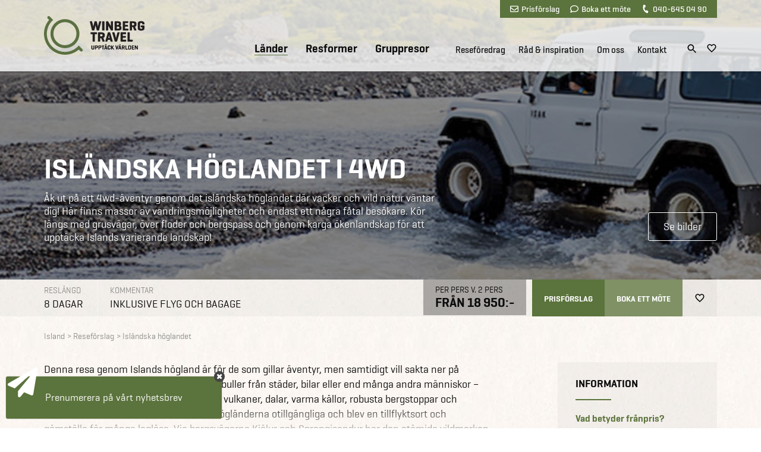

--- FILE ---
content_type: text/html; Charset=UTF-8
request_url: https://www.winbergtravel.se/island/reseforslag/islandska-hoglandet/
body_size: 32123
content:
<!DOCTYPE html>
<html lang="sv">
	<head>
		<title>4WD på det isländska höglandet | Winberg Travel
</title>
		<meta charset="UTF-8">
		<meta name="viewport" content="width=device-width" />

	<meta property="og:description" content="&#197;k ut p&#229; ett 4wd-&#228;ventyr genom det isl&#228;ndska h&#246;glandet d&#228;r vacker och vild natur v&#228;ntar dig! H&#228;r finns massor av vandringsm&#246;jligheter och endast ett n&#229;gra f&#229;tal bes&#246;kare. K&#246;r l&#228;ngs med grusv&#228;gar, &#246;ver floder och bergspass och genom karga &#246;kenlandskap f&#246;r att uppt&#228;cka Islands varierande landskap!
"/>
<meta property="og:image" content="https://www.winbergtravel.se/medias/2020-04/isl_ndska_h_glandet_200409_470x470px.jpg"/>

	

<style>
@import url('/files/layout/css/global.css');@import url('/files/layout/css/main.css');section.banner.forside a.covid-splash{ display: block; position: absolute; margin-top: 135px; right: 15px; }section.banner.land a.covid-splash{ display: block; position: absolute; margin-top: 135px; right: 15px; }div.infobox.covid-splash{ display: block; }@media (min-width: 768px){	ul.showonmobile{ display: none!important; }}@media (max-width: 767px){	ul.hideonmobile{ display: none!important; }	ul.showonmobile{ display: flex; }		section.tabs{ background: none; }	section.tabs .container div.scroller{ overflow: auto; -webkit-overflow-scrolling: touch; }	section.tabs .container::after{ content: ""; display: block; position: absolute; top: 0; right: 0; width: 55px; height: 100%; z-index: 2; background: url(/files/layout/css/fader-horizontal.png) no-repeat; }		section.tabs ul { flex-wrap: nowrap; padding: 15px 0; }		section.tabs .container ul li{ width: auto; }		section.tabs ul li > a{ height: auto; line-height: 1; padding: 7px 10px; border: 1px solid #0b0b0b; border-radius: 3px; margin-left: 10px; }	section.tabs ul li.True > a{ color: #fff; background: #5b733c; border: 1px solid #5b733c; }	section.tabs ul li:last-child{ padding-right: 55px; }		section.tabs + article.info { padding-top: 10px; padding-bottom: 25px; }}@media (max-width: 575px){  section.banner a.covid-splash{ display: none!important; }    html body iframe[title="Weply chat"]{ bottom: 40px!important; right: 0!important; }    html body iframe[title="Weply chat"].moveup{ bottom: 90px!important; }  }
</style>
<script>
//<![CDATA[

var async = async || [];(function () {var done = false;var script = document.createElement("script"),head = document.getElementsByTagName("head")[0] || document.documentElement;script.src = '/files/layout/jquery/jquery-3.3.1.min.js';script.type = 'text/javascript';script.async = true;script.onload = script.onreadystatechange = function() {if (!done && (!this.readyState || this.readyState === "loaded" || this.readyState === "complete")) {done = true;while(async.length) { var obj = async.shift();if (obj[0] =="ready") {$(obj[1]);}else if (obj[0] =="load"){$(window).load(obj[1]);}}async = {push: function(param){if (param[0] =="ready") {$(param[1]);}else if (param[0] =="load"){$(window).load(param[1]);}}};script.onload = script.onreadystatechange = null;if (head && script.parentNode) {head.removeChild(script);}}};head.insertBefore(script, head.firstChild);})();var cancelShowSubscriberForm;async.push(["ready",function (){$.getScript('/files/layout/jquery/intersectionObserver.js');$('#call-to-action').load('/async.asp?method=RenderCTA&type=3'); $.getScript('/files/layout/jquery/js.cookie.js', function( data, textStatus, jqxhr ) {$.getScript('/files/layout/jquery/tools.js', function( data, textStatus, jqxhr ) {if(!(Cookies.get('winberg.popupmessage.'+$('div.popupmessage').attr('id')) == 'closed') && $('div.popupmessage').length == 1){so_v1($('div.popupmessage').html());$('div.overlay-box span.x').remove();}if( $('#initformcookie').length > 0 ){ initformcookie( document.getElementById('initformcookie') );}});$.getScript('/files/layout/jquery/fav.js');let subscriberName = $('aside.ortto').data('name');if(!(Cookies.get('winberg.'+subscriberName) == 'closed') ){console.log(Cookies.get('winberg.'+subscriberName));$('aside[data-name="'+subscriberName+'"]').delay( 1500 ).slideToggle(function(){$('iframe[title="Weply chat"]').addClass('moveup');if(!Cookies.get('winberg.'+subscriberName+'.shown')){cancelShowSubscriberForm = setTimeout(function(){ showSubscribeForm(); }, 10000);Cookies.set('winberg.'+subscriberName+'.shown',1,{ expires: 365, path: '/' });} else {var shown = Cookies.get('winberg.'+subscriberName+'.shown');if( shown >= 9){Cookies.set('winberg.'+subscriberName,'closed',{ expires: 365, path: '/' });}Cookies.set('winberg.'+subscriberName+'.shown',parseInt(shown)+1,{ expires: 365, path: '/' });}});};});$.getScript('/files/layout/jquery/scripts.js?v=1.1');$.getScript('/files/layout/jquery/sticky.js');$.getScript('/files/layout/jquery/jquery.dotdotdot.min.js', function( data, textStatus, jqxhr ) {$('section.product-list .product-card .text').dotdotdot();$('section.presentations .teaser .text').dotdotdot();$('section.standard-list .teaser .text').dotdotdot();});$('.tabs .dropdown-menu').each(function(){var selectedLink = $(this).find('.options a.True');if(selectedLink.length>0){$(this).find('label').text( selectedLink.text() );}});$(window).on("load",function(e){if( $('section.tabs .container div.scroller ul li').length > 0 ){$('section.tabs .container div.scroller').animate({ scrollLeft: $('section.tabs .container div.scroller ul li.True').position().left - 50}, 500);}});$(window).on('load', function(){$('a[href^="mailto:"]').on('click', function(e){if(!(typeof fbq === 'undefined')) {fbq('track', 'Contact', { content_name: $(this).text() });}});$('a[href^="tel:"]').on('click', function(e){if(!(typeof fbq === 'undefined')) {fbq('track', 'Contact', { content_name: $(this).text() });}});});}]);function removePopup(){Cookies.set('winberg.popupmessage.'+$('div.popupmessage').attr('id'),'closed');$('body').removeClass('fixed');$('body > div.overlay').remove();}function inlineloader(selector){$(selector).html('<div class="loader center"><h3><b>Hämtar data</b></h3><img src="/files/layout/css/svg/ring.svg" width="50" height="50" alt=""></div>');}

//]]>
</script>
<meta name="theme-color" content="#5b733c"/>
<link rel="manifest" href="/manifest.json">
<meta name="format-detection" content="telephone=no">
<meta name="nodeid" content="12928">
<script id="CookieConsent" src="https://policy.app.cookieinformation.com/uc.js" data-culture="sv" data-gcm-version="2.0" type="text/javascript"></script>
<link rel="canonical" href="https://www.winbergtravel.se/island/reseforslag/islandska-hoglandet/">
<link rel="apple-touch-icon" sizes="196x196" href="/touch-icon.png" />
<link href="https://plus.google.com/115733123848530549123" rel="publisher"/>
<link  rel="stylesheet" type="text/css" href="/files/layout/css/bootstrap-grid.min.css">
<script src="https://app.weply.chat/widget/ea0bd8559d88564381f5c46285ebecff" async></script>
<!-- Google Tag Manager -->
<script>!function(){"use strict";function l(e){for(var t=e,r=0,n=document.cookie.split(";");r<n.length;r++){var o=n[r].split("=");if(o[0].trim()===t)return o[1]}}function s(e){return localStorage.getItem(e)}function u(e){return window[e]}function A(e,t){e=document.querySelector(e);return t?null==e?void 0:e.getAttribute(t):null==e?void 0:e.textContent}var e=window,t=document,r="script",n="dataLayer",o="https://ssk.winbergtravel.se",a="https://load.ssk.winbergtravel.se",i="7avdavridwe",c="7=DBNZLiY7TDQiTlBdNU9HElhFSlhUEg9ZEh4KCxcEBhAXFhIMHlgSAQ%3D%3D",g="stapeUserId",v="",E="",d=!1;try{var d=!!g&&(m=navigator.userAgent,!!(m=new RegExp("Version/([0-9._]+)(.*Mobile)?.*Safari.*").exec(m)))&&16.4<=parseFloat(m[1]),f="stapeUserId"===g,I=d&&!f?function(e,t,r){void 0===t&&(t="");var n={cookie:l,localStorage:s,jsVariable:u,cssSelector:A},t=Array.isArray(t)?t:[t];if(e&&n[e])for(var o=n[e],a=0,i=t;a<i.length;a++){var c=i[a],c=r?o(c,r):o(c);if(c)return c}else console.warn("invalid uid source",e)}(g,v,E):void 0;d=d&&(!!I||f)}catch(e){console.error(e)}var m=e,g=(m[n]=m[n]||[],m[n].push({"gtm.start":(new Date).getTime(),event:"gtm.js"}),t.getElementsByTagName(r)[0]),v=I?"&bi="+encodeURIComponent(I):"",E=t.createElement(r),f=(d&&(i=8<i.length?i.replace(/([a-z]{8}$)/,"kp$1"):"kp"+i),!d&&a?a:o);E.async=!0,E.src=f+"/"+i+".js?"+c+v,null!=(e=g.parentNode)&&e.insertBefore(E,g)}();</script>
<!-- End Google Tag Manager -->

<link rel="canonical" href="https://www.winbergtravel.se/island/reseforslag/islandska-hoglandet/">

<style>
section.sticky-message{    background: url(/files/layout/css/bg-footer.jpg);    color: #fff;    text-align: center;    font-size: 14px;    padding: 6px 10px;    width: 100%;    height: 29px;    position: fixed;    top: 0;    z-index: 5;}section.sticky-message a.button {    background-color: #f79d00;    font-size: 12px;    line-height: 20px;    height: 20px;    padding: 0 5px;    position: relative;    top: -2px;    margin-left: 5px;    border: none;}section.sticky-message + .header-wrapper{ top: 29px; }section.sticky-message + .header-wrapper + section.banner.content div.container,section.sticky-message + .header-wrapper + section.banner.forside div.container,section.sticky-message + .header-wrapper + section.banner.land div.container { padding-top: 149px; }.header-wrapper{ position: fixed; top: 0; z-index: 5; width: 100%; }.header-wrapper.sticky header .row{ height: 75px; }.header-wrapper.sticky header { background: rgba(255,255,255,0.98); transition: all .2s ease; }.header-wrapper.sticky header nav > ul > li:nth-child(n+4){ height: 34px; }header{ background: rgba(255,255,255,0.8); width: 100%; padding: 0!important; position: relative; z-index: 2; }header + .container,header + .container + .container{ z-index: 1; }header{      transition: all 0.3s ease;      -webkit-box-shadow: 0px 2px 3px 0px rgba(0, 0, 0, 0.15);      -moz-box-shadow: 0px 2px 3px 0px rgba(0, 0, 0, 0.15);      box-shadow: 0px 2px 3px 0px rgba(0, 0, 0, 0.15);}	      header .row{ height: 120px; transition: all .2s ease; }header a.logo {	display: block;	position: absolute; top: 50%; margin-top: -33px; left: 10px; /*width: 213px; height: 66px; background: url(/files/layout/css/svg/logo_top_213x65px.svg) no-repeat; */ transition: all 0.2s ease-in-out; }header .tools { background: #5b733c; position: absolute; top: 0; right: 10px; padding: 0 10px; z-index: 2; }header .tools a { font-family:'Geogrotesque W01 Medium1185174', sans-serif; display: inline-block; color: #fff; line-height: 30px; margin: 0 7px; font-size: 14px; }header .tools a i { margin-right: 5px; }header .tools a i.fa-envelope::before { content: ""; display: inline-block; width: 14px; height: 14px; background: url(/files/layout/css/svg/envelope-regular.svg) center center no-repeat; position: relative; top: 2px; }header .tools a i.fa-comment::before { content: ""; display: inline-block; width: 14px; height: 14px; background: url(/files/layout/css/svg/comment-regular.svg) center center no-repeat; position: relative; top: 2px; }header .tools a i.fa-phone::before { content: ""; display: inline-block; width: 14px; height: 14px; background: url(/files/layout/css/svg/phone-solid.svg) center center no-repeat; transform: rotate(110deg); background-size: 12px 12px; position: relative; top: 2px; }header nav .tools{ display: none; }header nav > ul{ position: absolute; bottom: 0; right: 95px; white-space: nowrap; }header nav > ul > li{ padding-left: 26px; white-space: nowrap; display: inline-block; }header nav > ul > li a { font-family:'Geogrotesque W01 Medium1185174', sans-serif; font-size: 15px; line-height: 22px; }header nav > ul > li:nth-child(-n+3) > a { font-family:'GeogrotesqueW01-Semibol1185180', sans-serif; font-size: 19px; line-height: 22px; position: relative; top: -1px; }header nav > ul > li:nth-child(n+4){ padding-left: 18px; height: 48px; }header nav > ul > li:nth-child(4){ padding-left: 40px; }header nav a.True { border-bottom: 1px solid #5b733c; }.header-wrapper + section.banner .container { padding-top: 120px; height: 100%; }.header-wrapper + section.banner .container .row{ height: 100%; }.header-wrapper .icons{ position: absolute; bottom: 25px; right: 10px; }.header-wrapper .icons a{ display: inline-block; margin-left: 10px; }.header-wrapper .icons a.search{ position: relative; top: 2px; }.header-wrapper .icons a#wishlist svg:nth-child(1){ display: block; }.header-wrapper .icons a#wishlist svg:nth-child(2){ display: none; }.header-wrapper .icons a#wishlist.pulse svg:nth-child(1){ display: none; }.header-wrapper .icons a#wishlist.pulse svg:nth-child(2){ display: block; }.header-wrapper.open header { background: rgba(255,255,255,0.99); }.header-wrapper .submenu-wrapper{ display: none; }.header-wrapper.open .submenu-wrapper{ display: block; }.header-wrapper .search-overlay{ display: none; }.animated {  -webkit-animation-duration: 2s;  animation-duration: 2s;  -webkit-animation-fill-mode: both;  animation-fill-mode: both;  z-index: 100;}.animated.infinite {  -webkit-animation-iteration-count: 2;  animation-iteration-count: 2;}@-webkit-keyframes pulse {  0% {      -webkit-transform: scale(1);      transform: scale(1);  }  50% {      -webkit-transform: scale(1.1);      transform: scale(1.5);  }  100% {      -webkit-transform: scale(1);      transform: scale(1);  }}@keyframes pulse {  0% {      -webkit-transform: scale(1);      -ms-transform: scale(1);      transform: scale(1);  }  50% {      -webkit-transform: scale(1.5);      -ms-transform: scale(1.5);      transform: scale(1.5);  }  100% {      -webkit-transform: scale(1);      -ms-transform: scale(1);      transform: scale(1);  }}.pulse {  -webkit-animation-name: pulse;  animation-name: pulse;}@media (min-width: 1200px){  header nav > ul{ display: block!important; }  header nav ul > li.hover > ul{ padding-top: 6px; }    header nav ul ul li span.haschild:after {      content: "+";      display: block;      position: absolute;      top: 0;      right: 10px;      text-align: center;      height: 35px;      width: 20px;      line-height: 35px;      color: #61723d;      cursor: pointer;      font-family: 'Geogrotesque W01 Bold';  }    header nav ul ul li span.haschild.True + ul{ display: block; }  header nav ul ul li ul li{ margin: 5px 0 0 10px; }  header nav ul ul li ul li a{ font-family: 'GeogrotesqueW01-Regular1185161'; }}@media (min-width: 992px){  header nav ul ul{ display: none; }            }@media (min-width: 768px){  .header-wrapper.sticky header a.logo { margin-top: -25px; }  .header-wrapper.sticky .icons { bottom: 9px; }  .header-wrapper.sticky header a.logo img{ width: 160px; height: 49px; }}@media (max-width: 1199px){      ul.burger { position: absolute; right: 10px; cursor: pointer; }  ul.burger { background: rgba(0,0,0,0); padding: 0; width: 20px; top: 50%; margin-top: 15px; display: block; z-index: 2; display: block; }  ul.burger li{ display: block; height: 2px; background: #00263A; margin: 0; padding: 0; border-radius: 2px; }  ul.burger li:nth-child(2){ margin: 4px 0; transition: all 0.3s ease; }    ul.burger.open li:nth-child(1){ -webkit-transform: rotate(45deg); transform: rotate(45deg); transition: all 0.3s ease; position: relative; top: 6px; }  ul.burger.open li:nth-child(2){ display: none; }   ul.burger.open li:nth-child(3){ -webkit-transform: rotate(-45deg); transform: rotate(-45deg); transition: all 0.3s ease; position: relative; top: 4px; }    header nav ul{ display: none; }  .header-wrapper .icons { right: 70px; }    }@media (max-width: 1199px) AND (min-width: 768px){  .header-wrapper.sticky ul.burger{ margin-top: 8px}      }@media (max-width: 767px){  header .tools { display: none; }  header .row { height: 75px; }  header a.logo { zoom: 0.75; }  header ul.burger { margin-top: -7px; }  header .header-wrapper .icons { bottom: 22px; }  .header-wrapper .icons{ bottom: 22px; }  .header-wrapper + section.banner .container { padding-top: 75px; }  section.sticky-message + .header-wrapper + section.banner.content div.container,  section.sticky-message + .header-wrapper + section.banner.forside div.container,  section.sticky-message + .header-wrapper + section.banner.land div.container { padding-top: 104px; }    section.sticky-message { text-align: left; font-size: 12px; padding: 6px 90px 6px 10px ; height: 42px; }  section.sticky-message a.button { position: absolute; top: calc(50% - 11px); right: 10px; }}@media (max-width: 575px){  section.sticky-message + .header-wrapper{ top: 42px; }  section.sticky-message + .header-wrapper + .banner{ margin-top: 42px; }  section.sticky-message + .header-wrapper + section.banner.content div.container,  section.sticky-message + .header-wrapper + section.banner.forside div.container,  section.sticky-message + .header-wrapper + section.banner.land div.container { padding-top: 117px; }    body.fixed section.sticky-message + .header-wrapper { top: 0; z-index: 10; }    }
</style>
<script>
//<![CDATA[

async.push(["ready",function (){$(document).keyup(function(e) {if (e.which == 27){$('.header-wrapper').removeClass('open');$('.search-overlay').hide();$('.submenu-wrapper').hide();$('.overlay span.x').click();}});	$('input[name=phrase]').keypress(function(event){if(event.keyCode == 13) {event.preventDefault();return false;}});$('input[name=phrase]').keyup(function(){var q = $(this).val();if( $(this).val().length > 1 ){$.getJSON('/async.asp?guid=5c5e7de7-514d-4bbc-9b4f-7e960b4babe8&type=2&method=LiveSearch&q='+$(this).val(), function(result){$('#quicklinks').hide();$('#results').html('');$(result).each(function(i,data){if (data.items.length){var html = '';$(data.items).each(function(i,item){html += '<a href="'+item.url+'?livesearch='+q+'">'+item.label+'</a><br>';});$('#results').append('<div class="quicklinks">'+html+'</li>');}});});} else {$('#quicklinks').show();$('#results').html('');}});}]);function toggleSearch(){$('.submenu-wrapper').hide();$('.submenu-wrapper .overlay').removeClass('open');$('.header-wrapper').toggleClass('open');$('.search-overlay').toggle();}function togglemenu(id,me){$('.search-overlay').hide();if($('#'+id).hasClass('open')){$('#'+id).toggleClass('open');$('.header-wrapper').toggleClass('open');$('.submenu-wrapper').hide();} else {$('.submenu-wrapper').show();$('.submenu-wrapper .overlay').removeClass('open');$('.header-wrapper').addClass('open');$('#'+id).addClass('open');}$(me).next().toggleClass('True False');}function closeMenu(){$('.submenu-wrapper .overlay').removeClass('open');$('.submenu-wrapper').hide();$('.header-wrapper').toggleClass('open');}function closeSearch(){$('.search-overlay').hide();$('.header-wrapper').toggleClass('open');}

//]]>
</script>

<style>@import url('/files/layout/css/print.css');@import url('/files/layout/slick/slick.css');div.tips ol{ list-style-type: none; margin: 0; padding: 0; }div.tips ol > li{ margin-bottom: 0; }div.tips .slick-dotted.slick-slider{ margin: 0!important; }div.tips ol > li:nth-child(n+2){ position: absolute; opacity: 0; }div.infobox.tips ul li:before{ display: none; }/*section.banner.land h1{ margin: 0; }section.banner.land div.buttons { bottom: 8px; }*/svg.info{ vertical-align: text-bottom; margin-left: 4px; cursor: pointer; }div.info-popup{ text-align: left; width: 470px; max-width: 100%; }div.info-popup p{ white-space: pre-line; }div.infobox.gallery-teaser{ padding: 0; position: relative; }div.infobox.gallery-teaser span{ border-radius: 4px; background: rgba(57,57,57,0.85); display: block; position: absolute; width: 38px; height: 32px; top: 50%; left: 50%; transform: translate(-50%,-50%); transition: all .2s ease-out; }div.infobox.gallery-teaser span strong { display: block; text-align: center; opacity: 0; color: #fff; margin-top: 95px; font-family: 'GeogrotesqueW01-Regular1185161'; }div.infobox.gallery-teaser:hover span strong{ opacity: 1; transition-delay: .2s; }div.infobox.gallery-teaser:hover span{ width: 100%; height: 100%; transition: all .2s ease-in; }div.infobox.gallery-teaser img{ width: 100%; height: auto; }div.infobox.gallery-teaser svg { width: 16px; height: 16px; position: absolute; top: calc(50% - 8px); right: calc(50% - 8px); }div.infobox.gallery-teaser svg path{ fill: #fff; }section.panel{ height: 62px; padding: 0; }section.panel .prices{ text-align: right; padding-right: 0; }section.panel .info{ text-transform: uppercase; font-size: 18px; padding: 10px; display: inline-block; white-space: nowrap; text-align: left; }section.panel .info label { font-size: 14px; color: #91908e; display: block; margin-bottom: 3px; }section.panel .info.green label{ color: #b1bba4; }section.panel .info.price{ font-size: 22px; line-height: 1; padding: 0; }section.panel .info.price > div{ padding: 10px 20px; float: left; }section.panel .info.price .green.noprice{ display: flex; height: 62px; align-items: center; justify-content: center; font-family: 'GeogrotesqueW01-Semibol1185180'; font-size: 14px; }section.panel .links .info{ float: right; font-size: 14px; text-transform: uppercase; line-height: 1; display: flex; align-items: center; height: 62px; padding: 0; }section.panel .links .info a{ padding: 25px 20px 0 20px; display: block; height: 62px; }section.panel .links .info a:nth-child(3){ padding-top: 22px; padding-right: 0; }section.panel .links.info a:nth-child(2){ border-left: 1px solid #f6f6f6; border-right: 1px solid #f6f6f6; }section.panel .info.obs{ padding-left: 20px; border-left: 1px solid #f6f6f6; margin-left: 10px; }/*section.panel .info:nth-child(1){ width: 90px; }section.panel .info:nth-child(2){ width: 450px; padding-left: 20px; border-left: 1px solid #f6f6f6; }*/a.open-all{ position: absolute; right: 0; margin-top: -57px; font-size: 16px; }a.fav svg:nth-child(1){ display: block; }a.fav svg:nth-child(2){ display: none; }a.faved svg:nth-child(1){ display: none; }a.faved svg:nth-child(2){ display: block; }section.product-detail{ padding: 0 0 70px 0; }section.product-detail article{ padding: 0 0 20px 0; font-size: 18px; line-height: 1.444444; }section.product-detail article div + div{ margin-top: 1em; }section.product-detail article div + h3{ margin-top: 50px; }section.product-detail article a{ font-family: 'Geogrotesque W01 Medium1185174', sans-serif; color: #5b733c; }section.product-detail article h3:not(.line){ font-family: 'GeogrotesqueW01-Semibol1185180'; text-transform: none; position: relative; margin-bottom: 28px; font-size: 24px; }section.product-detail article h3:not(.line)::after { content: ""; display: block; width: 74px; height: 4px; background: #5b733c; margin-top: 18px; }section.product-detail article .image{ margin-bottom: 2em; }section.product-detail article + div.listings{ margin-top: 2em; }section.product-detail .infobox{ text-transform: none; }section.product-detail .infobox b{ display: block; color: #5b733c; }section.product-detail .infobox .infolines > div:not(:last-child){ margin-bottom: 1em; }section.product-detail .infobox .infolines > div p{ display: none; }section.product-detail .infobox + .infobox{ margin-top: 15px; }section.product-detail .infobox.labels{ background: #393939; color: #fff; }section.product-detail .infobox.labels label{ display: block; font-family: 'GeogrotesqueW01-Semibol1185180'; font-size: 16px; text-transform: uppercase; background: url(/files/layout/css/svg/hashtag-white.svg) top left no-repeat; background-size: 20px 20px; padding-left: 25px; line-height: 22px; margin: 2px 0; }section.product-detail .infobox.labels label:not(:first-child){ margin-top: 5px; }section.product-detail .infobox.green { background: #5b733c; color: #f3f3f3; text-transform: uppercase; }section.product-detail .infobox.green label{ display: block; font-family: 'GeogrotesqueW01-Semibol1185180'; font-size: 18px; margin-bottom: 5px; }section.banner.land .container .row{ position: relative; }section.banner.land .splash{ position: absolute; top: -27px; right: 10px; width: 252px; height: 188px; }section.banner.land .splash div.seats{ display: flex; align-items: center; text-align: center; width: 160px; height: 160px; border-radius: 50%; position: absolute; top: 0; left: 0; z-index: 1; background: rgba(91,115,60,.79); color: #e6e6e6; font-size: 24px; padding: 10px; }section.banner.land .splash div.campaign{ display: flex; align-items: center; text-align: center; width: 128px; height: 128px; border-radius: 50%; position: absolute; bottom: 0; right: 0; z-index: 2; background: rgba(220,154,55,.95); color: #0b0b0b; font-size: 20px; }section.banner.land .splash.orange div.seats { background: rgba(247,157,0,.79); }section.banner.land .splash.red div.seats { background: rgba(152,39,39,.79); }section.banner.land .splash div label{ display: block; width: 100%; padding: 7px; }section.banner.land .splash div label b,section.banner.land .splash div label strong{ font-size: 24px; display: block; margin-left: 5px; }.printshare > a{ font-family: 'GeogrotesqueW01-Semibol1185180'; color: #5b733c; display: inline-block; padding-left: 25px; line-height: 20px; }.printshare > a:not(:first-child){ margin-top: 10px; }.print{ background: url(/files/layout/css/svg/file-pdf-regular.svg) top left no-repeat; background-size: 18px 18px; }.share{ background: url(/files/layout/css/svg/share.svg) top left no-repeat; background-size: 18px 18px; }.infobox ul{  }.infobox ul li{ padding-left: 25px; margin: 5px 0; }.infobox ul li:before { content:""; width: 12px; height: 12px; background: url(/files/layout/css/svg/bullet_12x12px.svg); display: block; position: absolute; top: 3px; left: 0; }.infobox ul li a{ font-family: 'GeogrotesqueW01-Semibol1185180'; color: #5b733c; }.infobox h4{ text-transform: uppercase; font-size: 15px; margin: 1.5em 0 5px 0; }.infobox p + p{ margin-top: 1em; }.priceboxes{ margin-top: 20px; margin-bottom: 20px; }.priceboxes .infobox{ height: 100%; }.priceboxes .infobox div + div{ margin-top: 1.5em; }.best-travel-period span:not(:first-child)::before{ content: ", "; display: inline; }.dagsprogram > strong:first-child{ margin-top: 1em; }.dagsprogram > strong{ color: #5b733c; display: block; cursor: pointer; }.dagsprogram:not(.showfullprogram) div:nth-child(n+5){ display: none; }.dagsprogram div + strong{ margin-top: 1em; }.dagsprogram div a{ font-family: 'Geogrotesque W01 Medium1185174', sans-serif; color: #5b733c; display: inline; }.dagsprogram > div{ white-space: pre-line; }.dagsprogram.open div:nth-child(n+5){ display: block; }section.product-detail article .dagsprogram div + h3{ margin-top: 2em; }section.product-detail article .dagsprogram h3{ font-size: 20px; margin-bottom: 5px;}section.product-detail article .dagsprogram h3::after{ display: none!important; }.dagsprogram ul{  }.dagsprogram ul strong{ display: inline; color: #0b0b0b; }div.standard-text{ font-style: italic; }table.calendar{ width: 100%; border-collapse: collapse; }table.calendar tr > td {    padding: 10px;    border-bottom: 1px solid #eee;}table.calendar tr:nth-child(odd) > td {    background: rgba(255,255,255,.25);    line-height: 30px;}table.calendar tr:nth-child(even) > td {    background: rgba(82,82,82,.05);    line-height: 30px;}table.calendar tr > th {    padding: 10px;    border-bottom: 1px solid #eee;    text-align: left;    font-weight: normal;    font-family: "Geogrotesque W01 Medium1185174";}table.calendar a.button {    font-size: 12px;    padding: 5px 10px;    line-height: 1.5;    height: auto;    font-family: "Geogrotesque W01 Medium1185174";}table.calendar td small{ display: none; }table.calendar span.state0,table.calendar span.state1 {    width: 10px;    height: 10px;    border-radius: 50%;    background: #61723d;    display: inline-block;    margin-right: 7px;}table.calendar span.state2 {    width: 10px;    height: 10px;    border-radius: 50%;    background: #c6ce4e;    display: inline-block;    margin-right: 7px;}table.calendar span.state3 {    width: 10px;    height: 10px;    border-radius: 50%;    background: #982727;    display: inline-block;    margin-right: 7px;}table.calendar span.state4 {    width: 10px;    height: 10px;    border-radius: 50%;    background: #ff9900;    display: inline-block;    margin-right: 7px;}div.text-wide.closed{ height: 150px; overflow: hidden; position: relative; }div.text-wide.closed::after{ content: ""; display: block; position: absolute; bottom: 0; left: 0; width: 100%; height: 80px; background: url(/files/layout/css/fader.png) top center repeat-x; }a.fold-out{ position: relative; }div.text-wide + div.toggler{ display: none; margin-top: .5em; }div.text-wide + div a.fold-out > em{ font-style: normal; font-size: 15px; color: #5b733c; }div.text-wide.open + div a.fold-out > em:nth-child(1){ display: none;}div.text-wide.open + div a.fold-out > em:nth-child(2){ display: block;}a.fold-out > em:nth-child(2){ display: none;}div.text-overnatning.closed{ height: 370px; overflow: hidden; position: relative; }div.text-overnatning.closed::after{ content: ""; display: block; position: absolute; bottom: 0; left: 0; width: 100%; height: 80px; background: url(/files/layout/css/fader.png) top center repeat-x; }div.text-overnatning + div.toggler{ display: none; margin-top: .5em; }div.text-overnatning + div a.fold-out > em{ font-style: normal; font-size: 15px; color: #5b733c; }div.text-overnatning.open + div a.fold-out > em:nth-child(1){ display: none;}div.text-overnatning.open + div a.fold-out > em:nth-child(2){ display: block;}section.banner.land div.buttons { position: absolute; bottom: 5px; right: 10px; }section.banner.land div.buttons a.button{ position: static; margin-left: 10px; }#gallery{ display: none; }.slick-slide {    position: relative;}.slick-slide > p {    position: absolute;    bottom: 0;    right: 0;    background: rgba(0,0,0,.5);    color: #fff;    font-size: 14px;    padding: 7px 10px;}section.product-detail .infobox.tips { background: #5b733c; color: #f3f3f3; }section.product-detail .infobox.tips h3.line::after { background: #f3f3f3; }@media (min-width: 1200px){  section.panel .price > .green{ background: rgba(0,0,0,0.3); color: #0b0b0b; }  section.panel .price > .green > label { color: inherit; }  section.panel .indhenttilbud{ background: #5b733c; color: #fff; }  section.panel .bookmeeting{ background: #7f9165; color: #fff; }  section.panel a.fav{ background: rgba(82,82,82,.05); padding-right: 20px!important; }    section.panel.condensedTrue .info.price > div { padding: 10px 14px; }  section.panel.condensedTrue .links .info a { padding: 25px 15px 0 15px; }  }@media (min-width: 576px){  section.product-detail .tools{ display: none; }}@media (max-width: 575px){section.panel .prices {        position: static;        width: 100%;    }    section.panel .prices .price {        position: absolute;        left: 0;        width: 100%;    }section.panel .links .info {        position: absolute;        right: 0;    }  #Coi-Renew{ bottom: 40px!important; }  section.product-detail .tools { position: fixed; top: auto; bottom: 0; left: 0; width: 100%; z-index: 2; text-align: center; background: #5b733c; padding: 5px 10px; }    section.product-detail .tools a i {      margin-right: 5px;  }  section.product-detail .tools a {      font-family: 'Geogrotesque W01 Medium1185174', sans-serif;      display: inline-block;      color: #fff;      line-height: 30px;      margin: 0 5px;      font-size: 14px;  }  section.product-detail .tools a i.fa-envelope::before {      content: "";      display: inline-block;      width: 14px;      height: 14px;      background: url(/files/layout/css/svg/envelope-regular.svg) center center no-repeat;      position: relative;      top: 2px;  }  section.product-detail .tools a i.fa-comment::before {      content: "";      display: inline-block;      width: 14px;      height: 14px;      background: url(/files/layout/css/svg/comment-regular.svg) center center no-repeat;      position: relative;      top: 2px;  }  section.product-detail .tools a i.fa-phone::before {      content: "";      display: inline-block;      width: 14px;      height: 14px;      background: url(/files/layout/css/svg/phone-solid.svg) center center no-repeat;      transform: rotate(110deg);      background-size: 12px 12px;      position: relative;      top: 2px;  }  }</style>
<script>
//<![CDATA[
addEventListener("load", (event) => {$('div.tips ol').slick({slidesToShow: 1,slidesToScroll: 1,infinite: true,arrows: false,dots: true,autoplay: true,autoplaySpeed: 7000,fade: true});let meals = [];if( $('a.hover-text[title=Frukost]').length > 0  ){meals.push("F = Frukost");}if( $('a.hover-text[title=Lunch]').length > 0  ){meals.push("L = Lunch");}if( $('a.hover-text[title=Middag]').length > 0  ){meals.push("M = Middag");}if( meals.length > 0 ){$('div.dagsprogram').after( '<div>('+meals.toString().replace(/,/g,', ')+')</div>' );}});async.push(["ready",function (){$('section.product-detail div.tools').html( $('header div.tools').html() );$('#sellerinfo').load('/async.asp?guid=94e5cade-1405-4480-b3e7-a49bb6243358&type=1&method=SellerInfo');$('#video').load('/async.asp?guid=94e5cade-1405-4480-b3e7-a49bb6243358&type=1&method=Video');$('#huskeliste').load('/async.asp?guid=94e5cade-1405-4480-b3e7-a49bb6243358&type=1&method=Huskeliste');if( $('#departuredates table.calendar tr').length == 1 ){$('#departuredates table.calendar').remove();$('#departuredates').append('Nya avresedatum på väg<br><br>');}$('.infoline a').click(function(){var me = $(this);if(!me.parent().next().is(':visible')){$('.infoline div').slideUp();me.parent().next().slideDown();} else {me.parent().next().slideUp();}});$('.infoline b + p').click(function(){$(this).slideUp();});var overflowH = 150;if($('div.text-wide .overflow').height() > overflowH){$('div.text-wide + div.toggler').show();$('div.text-wide').height(overflowH);} else {$('div.text-wide').removeClass('closed');}$('a.fold-out').click(function(){if($('div.text-wide').height() == overflowH){$('div.text-wide').toggleClass('closed open').animate({'height': $('div.text-wide .overflow').height()});}else {$('div.text-wide').toggleClass('closed open').animate({'height': overflowH});}});var overflowOvernatningH = 370;if($('div.text-overnatning  .overflow').height() > overflowOvernatningH){$('div.text-overnatning + div.toggler').show();$('div.text-overnatning').height(overflowOvernatningH);} else {$('div.text-overnatning ').removeClass('closed');}$('div.text-overnatning + div.toggler a.fold-out').click(function(){if($('div.text-overnatning').height() == overflowOvernatningH){$('div.text-overnatning').toggleClass('closed open').animate({'height': $('div.text-overnatning .overflow').height()});}else {$('div.text-overnatning').toggleClass('closed open').animate({'height': overflowOvernatningH});}});$('.dagsprogram strong').click(function(){$(this).next().slideToggle();});$('.dagsprogram a.hover-text').click(function(){soa_v1( '<h4 style="margin:0">' + $(this).attr('title').toUpperCase() + '</h4>' );});}]);function showAllDates(me){$('table.calendar').addClass('show-all');$(me).parent().remove();}function toggleProgram(me){if($('.dagsprogram').hasClass('open')){$(me).text('Visa hela programmet');} else {$(me).text('Visa mindre');}$('.dagsprogram').toggleClass('open');}function showGalleryOverlay(){so_plain( $('#gallery').html() );$('.overlay .slick').slick();$('.overlay button.slick-prev').focus();}function sharethis(url){window.open('https://www.facebook.com/sharer/sharer.php?u='+url,'Share to Facebook','width=542,height=744');}
//]]>
</script>
<meta name="description" content="Åk ut på ett 4WD-äventyr genom det isländska höglandet där vacker och vild natur väntar dig! Här finns massor av vandringsmöjligheter och endast ett några fåtal besökare. Kör längs med grusvägar, över floder och bergspass och genom karga ökenlandskap för att upptäcka Islands varierande landskap! Läs mer här">
<script async src="/files/layout/slick/slick.min.js"></script>

<style>article.servicecenters .servicecenter{ margin: 15px 0; }article.servicecenters h2{ font-size: 40px; text-transform: uppercase; margin-bottom: .25em; }article.servicecenters h3{ font-family:'GeogrotesqueW01-MediumI'; font-size: 17px; text-transform: uppercase; }article.servicecenters .center h3{ margin-bottom: 2em; text-transform: none; }article.servicecenters .image{ margin-bottom: 2em; }article.servicecenters .text{ position: relative; padding-left: 30px; }article.servicecenters .text::before{ content: ""; display: block; width: 4px; height: 130px; background: #5b733c; position: absolute; top: 0; left: 0; }article.servicecenters .text em{ font-size: 15px; }@media (min-width: 768px){  article.servicecenters .col-xl-4 .text::before{ left: auto; right: 0;  }  article.servicecenters .col-xl-4 .text{ padding-right: 30px; padding-left: 0; }}</style>
<script>
//<![CDATA[
async.push(["ready",function (){if( $('#lectures .item').length == 0 ){inlineloader('#lectures');$('#lectures').load('/async.asp?guid=d85c2db0-6b9e-405b-b4fe-d93585b39951&type=1&method=RenderLectures');}if( $('#rejsekonsulenter *').length == 0 ){inlineloader('#rejsekonsulenter');$('#rejsekonsulenter').load('/async.asp?guid=d85c2db0-6b9e-405b-b4fe-d93585b39951&type=1&method=Consultants&lemmaid='+$('#rejsekonsulenter').attr('lemmaid'),function(){$('#rejsekonsulenter').find('.scrambleemail').each(function(){scrambleEmail($(this));});});}if($('#areas *').length==0){$('#areas').load('/async.asp?guid=d85c2db0-6b9e-405b-b4fe-d93585b39951&type=1&method=Areas&themeid='+$('#products').attr('data-themeid'));}}]);
//]]>
</script>


<style>
section.SoMe{ text-transform: uppercase; padding: 100px 0 30px 0; border-top: 4px solid #cac5c3; }section.SoMe .contact a{ color: #5b733c; font-size: 20px; }section.SoMe .icons a{ display: inline-block; width: 28px; height: 28px; margin-left: 15px; }section.SoMe .icons span{ position: relative; top: -6px; margin-right: 10px; text-transform: uppercase; }section.SoMe a.totop { width: 140px; height: 65px; position: absolute; top: -22px; left: calc(50% - 70px); text-align: center; font-family: 'GeogrotesqueW01-Semibol1185180'; font-size: 18px; color: #000; }section.SoMe a.totop::before{ content: ""; display: block; height: 39px; width: 39px; background: url(/files/layout/css/svg/piltiltop_39x39px.svg) top center no-repeat; margin: 0 auto; margin-bottom: 6px; }section.partners {    padding: 30px 0;    background: rgba(82,82,82,.05);    border-top: 4px solid #5b733c;    text-align: center;}section.partners a{ display: inline-block; margin: 0 45px; }section.partners a.rf img{ opacity: 0.7; }@media (max-width: 991px) {  section.partners{ padding: 15px 0 70px 0; }  section.partners div.row > div{ margin: 15px 0; }                    section.partners div.row > div:nth-child(2) {                    padding: 0;                    position: absolute;                    top: 100%;                    width: 100%;                    left: 0;                }}@media (max-width: 767px){	section.partners a{ margin: 0 15px; }}@media (max-width: 575px){	section.partners a{ margin: 0 15px; zoom: .7; }}
</style>
<script type="text/javascript" src="//widget.trustpilot.com/bootstrap/v5/tp.widget.bootstrap.min.js" async></script>

<style>
footer a.underline{ border-bottom: 1px solid #bbb!important; line-height: 1.1; }
</style>

<style>
@import url('/files/layout/css/orrto.css');footer{ color: #bbb; font-size: 14px; padding: 60px 0 0 0; }footer h3{ color: #fff; margin-bottom: 7px; text-transform: uppercase; }footer .services a{ display: inline-block; margin-bottom: .75em; }footer .wrapper{ margin: 0 15%; }footer p{ margin-bottom: 2em; }footer p a{ transition: all 0.3s ease; border-bottom: 1px solid #bbb; }footer p a:hover{ color: #fff; border-bottom: 1px solid #fff; }footer a:hover{ color: #fff; transition: all .2s ease; }footer span.splitter { display: inline-block; margin: 0 15px; }footer article{ padding: 50px 0; }footer article.cta{ text-align: center; margin-top: 50px; }footer article.cta .text{ font-family:'GeogrotesqueW01-Semibol1185180'; font-size: 30px; text-transform: uppercase; margin: 0; }article.call-to-action + section.SoMe{ border-top: none; }aside.subscriber{  position: fixed; display: none; color: initial; bottom: 0; left: 0; max-width: 100%; width: 389px; z-index: 100; overflow: hidden; padding: 16px 16px 16px 10px;}aside.subscriber > svg{ position: absolute; top: 6px; right: 10px; width:20px;height:20px; z-index: 2; cursor: pointer; }aside.subscriber.open > svg{ display: none; }aside.subscriber form > svg{ position: absolute; top: 0; left: 0; width:30px;height:30px; cursor: pointer;}aside.subscriber a.teaser{ display: block; background-color: #5b733c; color: #fff; text-align: center; padding: 25px 20px; font-size: 17px; border-radius: 3px; box-shadow: rgba(0, 0, 0, 0.298039) 0px 0px 2px; }aside.subscriber a.teaser > svg{ position: absolute; top: -15px; left: 3px; width: 50px; cursor: pointer; }aside.subscriber.open a.teaser{ display: none; }aside.subscriber form{ display: none; border-style: solid; border-color: rgb(0, 0, 0); border-width: 0; border-radius: 3px; box-shadow: rgba(0, 0, 0, 0.298039) 0px 0px 2px; }aside.subscriber form{ padding: 25px 20px; background: #fff; }aside.subscriber form .field{ margin-bottom: 15px; }aside.subscriber form input{ font-size: 16px; height: 40px; }aside.subscriber form a.button{ width: 100%; text-align: center; line-height: 39px; }aside.subscriber form .center a{ font-family: 'GeogrotesqueW01-Semibol1185180', sans serif; color: #5b733c; }aside.subscriber form h3{ font-family: 'GeogrotesqueW01-Semibol1185180', sans serif; font-size: 24px; color: #5b733c; max-width: none; text-transform: none; text-wrap: balance; }article.subscribe .text { text-align: center;  }article.subscribe .text p{ font-family: 'GeogrotesqueW01-Semibol1185180'; font-size: 36px; text-transform: uppercase; margin: 0 0 10px 0; }article.subscribe .text a.button{ font-size: 12px;  padding: 10px 15px; line-height: 1; height: auto;  }@media (max-width: 991px) {  article.subscribe .text p{ font-size: 30px; }}@media (max-width: 767px) {  article.subscribe .text p{ font-size: 24px; }}@media (max-width: 575px) {  aside.subscriber { bottom: 24px; }  aside.subscriber a.teaser { padding: 10px 20px; }}
</style>
<script>
//<![CDATA[

window.addEventListener('CookieInformationConsentGiven', function(event) {if (CookieInformation.getConsentGivenFor('cookie_cat_marketing')) {(function(l) {if (!l){window.lintrk = function(a,b){window.lintrk.q.push([a,b])};window.lintrk.q=[]}var s = document.getElementsByTagName("script")[0];var b = document.createElement("script");b.type = "text/javascript";b.async = true;b.src = "https://snap.licdn.com/li.lms-analytics/insight.min.js";s.parentNode.insertBefore(b, s);})(window.lintrk);}}, false);function hideSubscriber(me){let subscriberName = $('aside.subscriber').data('name');$(me).closest('aside').remove();Cookies.set('winberg.'+subscriberName,'closed',{ expires: 365, path: '/' });}function showSubscribeForm(){$('aside.subscriber').toggleClass('open');$('aside.subscriber a.teaser').hide();$('aside.subscriber form').slideDown();}function hideSubscribeForm(){$('aside.subscriber').toggleClass('open');$('aside.subscriber a.teaser').slideDown();$('aside.subscriber form').hide();}function assignToNewsletters(form){$.ajax({type: "POST",url: '/async.asp?method=Assign&type=3',data: form.serialize(),success: function(response){Cookies.set('winberg.subscriber','closed',{ expires: 365, path: '/' });if( form.attr('action') && form.attr('action') != '' ){form.submit()} else {form.html(response);};}});}

//]]>
</script>

	</head>
	<body>
<script type="text/javascript">
var MTIProjectId='842b9aa1-b369-49b2-ace2-ecc2ad6c249c';
 (function() {
        var mtiTracking = document.createElement('script');
        mtiTracking.type='text/javascript';
        mtiTracking.async='true';
         mtiTracking.src='/files/layout/webfonts/mtiFontTrackingCode.js';
        (document.getElementsByTagName('head')[0]||document.getElementsByTagName('body')[0]).appendChild( mtiTracking );
   })();
</script>
<link rel="preconnect" href="/fonts.googleapis.com">
<script>
if('serviceWorker' in navigator) {
  navigator.serviceWorker
           .register('/sw.js')
           .then(function() { console.log("Service Worker Registered"); });
}
</script>
<div class="header-wrapper">
<header>
	<div class="container">
		<div class="row">
			<div class="col-sm-4 col-5">
				<a class="logo" href="/" title="Gå till första sidan"><img src="/files/layout/css/svg/winberg-travel-logo.svg" width="169" height="65" alt="Jysk Rejsebureau"></a>
			</div>
			<div class="col-sm-8 col-7 alignright">
				<div class="tools">
    					<a href="/kontakt/offertforfraagan-till-winberg-travel/"><i class="fa-envelope" aria-hidden="true"></i>Prisförslag</a>
    					<a href="/kontakt/boka-mote-resekonsulent/"><i class="fa-comment" aria-hidden="true"></i>Boka ett möte</a>
    					<a href="tel:+46406450490"><i class="fa-phone" aria-hidden="true"></i>040-645 04 90</a>
				</div>
					
				<ul class="burger"><li></li><li></li><li></li></ul>
				<nav>
					<ul style="display: none">
<li><a class="True" onclick="togglemenu('overlay1',this)">Länder</a><span class="haschild True"></span>
<ul class="True">
  <li><a class="False" href="/asien/">Asien</a>
<span class="haschild False"></span>
<ul class="False">
  <li><a class="False" href="/myanmar/">Burma Myanmar</a></li>
  <li><a class="False" href="/dubai/">Dubai</a></li>
  <li><a class="False" href="/filippinerna/">Filippinerna</a></li>
  <li><a class="False" href="/hongkong/reseforslag/">Hongkong</a></li>
  <li><a class="False" href="/indien/">Indien</a></li>
  <li><a class="False" href="/indonesien/">Indonesien och Bali</a></li>
  <li><a class="False" href="/japan/">Japan</a></li>
  <li><a class="False" href="/kambodja/reseforslag/">Kambodja</a></li>
  <li><a class="False" href="/kina/">Kina</a></li>
  <li><a class="False" href="/laos/">Laos</a></li>
  <li><a class="False" href="/malaysia/">Malaysia och Borneo</a></li>
  <li><a class="False" href="/maldiverna/">Maldiverna</a></li>
  <li><a class="False" href="/nepal/">Nepal</a></li>
  <li><a class="False" href="/singapore/">Singapore</a></li>
  <li><a class="False" href="/sri-lanka/">Sri Lanka</a></li>
  <li><a class="False" href="/sydkorea/">Sydkorea</a></li>
  <li><a class="False" href="/thailand/">Thailand</a></li>
  <li><a class="False" href="/vietnam/">Vietnam</a></li>
</ul>
  </li>
  <li><a class="True" href="/europa/">Europa</a>
<span class="haschild True"></span>
<ul class="True">
  <li><a class="False" href="/faroarna/reseforslag/">Färöarna</a></li>
  <li><a class="False" href="/grekland/">Grekland</a></li>
  <li><a class="True" href="/island/">Island</a>
<span class="haschild True"></span>
<ul class="True">
  <li><a class="False" href="/island/gruppresor/">Gruppresor</a></li>
</ul>
  </li>
  <li><a class="False" href="/italien/reseforslag/">Italien</a></li>
  <li><a class="False" href="/portugal/">Portugal</a></li>
  <li><a class="False" href="/spanien/">Spanien</a></li>
  <li><a class="False" href="/svalbard/">Svalbard</a>
<span class="haschild False"></span>
<ul class="False">
  <li><a class="False" href="/svalbard/gruppresor/">Gruppresor</a></li>
</ul>
  </li>
</ul>
  </li>
  <li><a class="False" href="/nordamerika/">Nordamerika</a>
<span class="haschild False"></span>
<ul class="False">
  <li><a class="False" href="/kanada/">Kanada</a></li>
  <li><a class="False" href="/usa/">USA</a></li>
</ul>
  </li>
  <li><a class="False" href="/oceanien-och-stilla-havet/">Oceanien och Stilla havet</a>
<span class="haschild False"></span>
<ul class="False">
  <li><a class="False" href="/australien/">Australien</a></li>
  <li><a class="False" href="/cook-oeerne/">Cooköarna</a></li>
  <li><a class="False" href="/fiji/">Fiji</a></li>
  <li><a class="False" href="/franska-polynesien/">Franska Polynesien</a></li>
  <li><a class="False" href="/nya-zeeland/">Nya Zeeland</a></li>
  <li><a class="False" href="/samoa/">Samoa</a></li>
</ul>
  </li>
  <li><a class="False" href="/afrika/">Afrika</a>
<span class="haschild False"></span>
<ul class="False">
  <li><a class="False" href="/kenya/">Kenya</a></li>
  <li><a class="False" href="/mauritius/">Mauritius</a></li>
  <li><a class="False" href="/namibia/">Namibia</a></li>
  <li><a class="False" href="/seychellerna/">Seychellerna</a></li>
  <li><a class="False" href="/sydafrika/">Sydafrika</a></li>
  <li><a class="False" href="/tanzania/">Tanzania</a></li>
  <li><a class="False" href="/uganda/">Uganda</a></li>
</ul>
  </li>
  <li><a class="False" href="/latinamerika-och-karibien/">Latinamerika och Karibien</a>
<span class="haschild False"></span>
<ul class="False">
  <li><a class="False" href="/antarktis/">Antarktis</a></li>
  <li><a class="False" href="/argentina/">Argentina</a></li>
  <li><a class="False" href="/bolivia/">Bolivia</a></li>
  <li><a class="False" href="/brasilien/">Brasilien</a></li>
  <li><a class="False" href="/chile/">Chile</a></li>
  <li><a class="False" href="/colombia/">Colombia</a></li>
  <li><a class="False" href="/costa-rica/">Costa Rica</a></li>
  <li><a class="False" href="/ecuador/">Ecuador och Galapagos</a></li>
  <li><a class="False" href="/kuba/">Kuba</a></li>
  <li><a class="False" href="/mexiko/">Mexiko</a></li>
  <li><a class="False" href="/panama/">Panama</a></li>
  <li><a class="False" href="/peru/">Peru</a></li>
</ul>
  </li>
</ul>
</li>
<li><a class="False" onclick="togglemenu('overlay2',this)">Resformer</a><span class="haschild False"></span>
<ul class="False">
  <li><a class="False" href="/backpacking/">Backpacking</a></li>
  <li><a class="False" href="/cykelresor/">Cykelresor</a></li>
  <li><a class="False" href="/djur-och-natur/">Djur och natur</a></li>
  <li><a class="False" href="/dykning-och-snorkling/">Dykning och snorkling</a></li>
  <li><a class="False" href="/familjeresor/">Familjeresor</a></li>
  <li><a class="False" href="/jordenruntresor/">Jordenruntresor</a></li>
  <li><a class="False" href="/kultur-och-historia/">Kultur och historia</a></li>
  <li><a class="False" href="/rundresor-med-svensk-reseledare/">Med svensk reseledare</a></li>
  <li><a class="False" href="/kor-sjalv/">Road trip</a></li>
  <li><a class="False" href="/safariresor/">Safari</a></li>
  <li><a class="False" href="/sol-och-badsemester/">Sol- och badsemester</a></li>
  <li><a class="False" href="/storstad/">Storstad</a></li>
  <li><a class="False" href="/surfing-kajak-och-rafting/">Surfing, kajak och rafting</a></li>
  <li><a class="False" href="/tagresor/">Tågresor</a></li>
  <li><a class="False" href="/valj-resform/upplevelseresor-fasta-priser-och-avgaangar/">Upplevelseresor - fasta priser och avgångar</a></li>
  <li><a class="False" href="/vandring/">Vandring</a></li>
  <li><a class="False" href="/volontararbete/">Volontärarbete</a></li>
  <li><a class="False" href="/aventyrliga-kryssningar/">Äventyrliga kryssningar</a></li>
  <li><a class="False" href="/working-holiday/">Working Holiday</a></li>
</ul>
</li>
<li><a class="False" onclick="togglemenu('overlay3',this)">Gruppresor</a><span class="haschild False"></span>
<ul class="False">
  <li><a class="False" href="/gruppresor/">Skräddarsydda gruppresor</a>
<span class="haschild False"></span>
<ul class="False">
  <li><a class="False" href="/gruppresor/studieresor-och-skolresor/">Studieresor och skolresor</a>
<span class="haschild False"></span>
<ul class="False">
  <li><a class="False" href="/">TABS</a></li>
</ul>
  </li>
  <li><a class="False" href="/gruppresor/foretagsresor-och-foreningsresor/">Företagsresor och föreningsresor</a>
<span class="haschild False"></span>
<ul class="False">
  <li><a class="False" href="/">TABS</a></li>
</ul>
  </li>
</ul>
  </li>
  <li><a class="False" href="/gruppresor/">Gruppresor med fasta avgångar</a>
<span class="haschild False"></span>
<ul class="False">
  <li><a class="False" href="/rundresor-med-svensk-reseledare/">Aktiva resor med svensk reseledare</a></li>
</ul>
  </li>
  <li><a href="/europa/">Se alla våra olika gruppresedestinationer i Europa</a></li></ul>
</li>
<li class="hover"><a class="False" href="/reseforedrag/">Reseföredrag</a><span class="haschild False"></span>
<ul class="False">
  <li><a class="False" href="/reseforedrag/resekvallar/">Resekvällar</a></li>
  <li><a class="False" href="/reseforedrag/resewebinarier/">Resewebinarier</a></li>
</ul>
</li>
<li class="hover"><a class="False" href="/raad-inspiration/">Råd & inspiration</a><span class="haschild False"></span>
<ul class="False">
  <li><a class="False" href="/raad-inspiration/nyhetsbrev/anmalan-till-nyhetsbrev/">Nyhetsbrev</a>
<span class="haschild False"></span>
<ul class="False">
  <li><a class="False" href="/raad-inspiration/nyhetsbrev/anmalan-till-nyhetsbrev/">Anmälan till nyhetsbrev</a></li>
  <li><a class="False" href="/raad-inspiration/anmalan-till-nyhetsbrev-for-grupper/">Anmälan till nyhetsbrev för grupper</a></li>
</ul>
  </li>
  <li><a class="False" href="/raad-inspiration/blogg/">Blogg</a></li>
  <li><a class="False" href="/raad-inspiration/praktisk-reseinfo/">Praktisk info</a>
<span class="haschild False"></span>
<ul class="False">
  <li><a class="False" href="/raad-inspiration/praktisk-reseinfo/forsakringar/">Försäkringar</a></li>
  <li><a class="False" href="/raad-inspiration/praktisk-reseinfo/vaccinationer-resemedicinsk-raadgivning/">Vaccinationer & resemedicinsk rådgivning</a></li>
  <li><a class="False" href="/raad-inspiration/praktisk-reseinfo/pass-visum/">Pass & visum</a></li>
  <li><a class="False" href="/raad-inspiration/praktisk-reseinfo/packlista-kom-ihaag-lista-till-resor-med-winberg-travel/">Packlista / kom-ihåg-lista</a></li>
  <li><a class="False" href="/raad-inspiration/praktisk-reseinfo/dricks/">Dricks</a></li>
  <li><a class="False" href="/raad-inspiration/praktisk-reseinfo/paketreselagen/">Paketreselagen</a></li>
</ul>
  </li>
  <li><a class="False" href="/raad-inspiration/ta-med-barnen-paa-en-resa-med-winberg-travel/">Res med barn</a>
<span class="haschild False"></span>
<ul class="False">
  <li><a class="False" href="/raad-inspiration/ta-med-barnen-paa-en-resa-med-winberg-travel/kom-haag-lista-till-resor-med-barn/">Barnens kom-ihåg-lista</a></li>
  <li><a class="False" href="/raad-inspiration/ta-med-barnen-paa-en-resa-med-winberg-travel/graviditet-resor/">Graviditet & resor</a></li>
  <li><a class="False" href="/raad-inspiration/ta-med-barnen-paa-en-resa-med-winberg-travel/goda-raad-nar-du-reser-med-en-baby/">Goda råd när du reser med en baby</a></li>
</ul>
  </li>
  <li><a class="False" href="/raad-inspiration/skraddarsydda-resor/">Skräddarsydda resor</a></li>
  <li><a class="False" href="/raad-inspiration/reselankar/">Reselänkar</a></li>
  <li><a class="False" href="/raad-inspiration/student-och-formaanskort/">Student- och förmånskort</a></li>
  <li><a class="False" href="/raad-inspiration/presentkort/">Presentkort</a></li>
</ul>
</li>
<li class="hover"><a class="False" href="/om-oss/">Om oss</a><span class="haschild False"></span>
<ul class="False">
  <li><a class="False" href="/om-oss/jobba-hos-winberg-travel/">Jobb</a>
<span class="haschild False"></span>
<ul class="False">
  <li><a class="False" href="/om-oss/jobba-hos-winberg-travel/lediga-tjanster-hos-winberg-travel/">Lediga tjänster</a></li>
  <li><a class="False" href="/om-oss/tjanster/">Tjänster och jobb</a></li>
</ul>
  </li>
  <li><a class="False" href="/om-oss/om-winberg-travel/">Om Winberg Travel</a></li>
  <li><a class="False" href="/om-oss/upptack-varlden/">Upptäck världen</a></li>
  <li><a class="False" href="/om-oss/klimatkompensation/">Klimatkompensation</a></li>
  <li><a class="False" href="/om-oss/cookies/">Cookies</a></li>
</ul>
</li>
<li class="hover"><a class="False" href="/kontakt/">Kontakt</a><span class="haschild False"></span>
<ul class="False">
  <li><a class="False" href="/kontakt/boka-mote-resekonsulent/">Boka ett möte</a></li>
  <li><a class="False" href="/kontakt/offertforfraagan-till-winberg-travel/">Prisförslag</a></li>
  <li><a class="False" href="/kontakt/avdelningar-i-malmoe/">Avdelningar</a>
<span class="haschild False"></span>
<ul class="False">
  <li><a class="False" href="/avdelningar/malmoe/">Malmö</a></li>
  <li><a class="False" href="/kontakt/avdelningar-i-malmoe/gruppavdelningen/">Gruppavdelningen</a></li>
</ul>
  </li>
  <li><a class="False" href="/kontakt/resekonsulenter-hos-winberg-travel/">Resekonsulenter</a></li>
  <li><a class="False" href="/kontakt/reseledare-och-guider/">Reseledare och guider</a></li>
  <li><a class="False" href="/kontakt/winberg-travels-servicecenter-ute-i-varlden/">Servicecenter ute i världen</a></li>
  <li><a class="False" href="/kontakt/resevillkor/">Resevillkor</a></li>
</ul>
</li>
					</ul>
					<div class="tools">
    						<a href="/kontakt/offertforfraagan-till-winberg-travel/"><i class="fa fa-envelope" aria-hidden="true"></i>Prisförslag</a>
    						<a href="/kontakt/boka-mote-resekonsulent/"><i class="fa fa-comment" aria-hidden="true"></i>Boka telefonmöte</a>
    						<a href="tel:+46406450490"><i class="fa fa-phone" aria-hidden="true"></i>040-6450490</a>
					</div>
				</nav>
				<div class="icons">
					<a class="search" onclick="toggleSearch()"><svg xmlns="http://www.w3.org/2000/svg" width="20" height="20" viewBox="0 0 24 24"><path d="M15.5 14h-.79l-.28-.27C15.41 12.59 16 11.11 16 9.5 16 5.91 13.09 3 9.5 3S3 5.91 3 9.5 5.91 16 9.5 16c1.61 0 3.09-.59 4.23-1.57l.27.28v.79l5 4.99L20.49 19l-4.99-5zm-6 0C7.01 14 5 11.99 5 9.5S7.01 5 9.5 5 14 7.01 14 9.5 11.99 14 9.5 14z"/><path d="M0 0h24v24H0z" fill="none"/></svg></a>
					<a id="wishlist" class="animated infinite"" href="/mina-favoriter/">
						<svg xmlns="http://www.w3.org/2000/svg" width="18" height="18" viewBox="0 0 24 24"><path d="M0 0h24v24H0z" fill="none"/><path d="M16.5 3c-1.74 0-3.41.81-4.5 2.09C10.91 3.81 9.24 3 7.5 3 4.42 3 2 5.42 2 8.5c0 3.78 3.4 6.86 8.55 11.54L12 21.35l1.45-1.32C18.6 15.36 22 12.28 22 8.5 22 5.42 19.58 3 16.5 3zm-4.4 15.55l-.1.1-.1-.1C7.14 14.24 4 11.39 4 8.5 4 6.5 5.5 5 7.5 5c1.54 0 3.04.99 3.57 2.36h1.87C13.46 5.99 14.96 5 16.5 5c2 0 3.5 1.5 3.5 3.5 0 2.89-3.14 5.74-7.9 10.05z"/></svg>
						<svg xmlns="http://www.w3.org/2000/svg" fill="#5b733c" width="18" height="18" viewBox="0 0 24 24"><path d="M0 0h24v24H0z" fill="none"/><path d="M12 21.35l-1.45-1.32C5.4 15.36 2 12.28 2 8.5 2 5.42 4.42 3 7.5 3c1.74 0 3.41.81 4.5 2.09C13.09 3.81 14.76 3 16.5 3 19.58 3 22 5.42 22 8.5c0 3.78-3.4 6.86-8.55 11.54L12 21.35z"/></svg>
					</a>
				</div>
			</div>
		</div>
	</div>
</header>
<div class="container">
<div class="submenu-wrapper">
  <span class="x" onclick="closeMenu()"></span>  
  <div class="slogan"><h3>Vi skräddarsyr äventyrsresor till hela världen</h3></div>
  <div class="overlay" id="overlay1">
<div class="row">
    <div class="col">
      <h3><a href="/asien/">Asien</a></h3>
	  <a href="/myanmar/">Burma Myanmar</a><br>
	  <a href="/dubai/">Dubai</a><br>
	  <a href="/filippinerna/">Filippinerna</a><br>
	  <a href="/hongkong/reseforslag/">Hongkong</a><br>
	  <a href="/indien/">Indien</a><br>
	  <a href="/indonesien/">Indonesien och Bali</a><br>
	  <a href="/japan/">Japan</a><br>
	  <a href="/kambodja/reseforslag/">Kambodja</a><br>
	  <a href="/kina/">Kina</a><br>
	  <a href="/laos/">Laos</a><br>
	  <a href="/malaysia/">Malaysia och Borneo</a><br>
	  <a href="/maldiverna/">Maldiverna</a><br>
	  <a href="/nepal/">Nepal</a><br>
    </div>	
    <div class="col">
      <h3> </h3>
	  <a href="/singapore/">Singapore</a><br>
	  <a href="/sri-lanka/">Sri Lanka</a><br>
	  <a href="/sydkorea/">Sydkorea</a><br>
	  <a href="/thailand/">Thailand</a><br>
	  <a href="/vietnam/">Vietnam</a><br>
<br>      <h3><a href="/europa/">Europa</a></h3>
	  <a href="/faroarna/reseforslag/">Färöarna</a><br>
	  <a href="/grekland/">Grekland</a><br>
	  <a href="/island/">Island</a><br>
	  <a href="/italien/reseforslag/">Italien</a><br>
	  <a href="/portugal/">Portugal</a><br>
	  <a href="/spanien/">Spanien</a><br>
	  <a href="/svalbard/">Svalbard</a><br>
<br><br>    </div>	
    <div class="col">
      <h3><a href="/nordamerika/">Nordamerika</a></h3>
	  <a href="/kanada/">Kanada</a><br>
	  <a href="/usa/">USA</a><br>
<br><br>      <h3><a href="/oceanien-och-stilla-havet/">Oceanien och Stilla havet</a></h3>
	  <a href="/australien/">Australien</a><br>
	  <a href="/cook-oeerne/">Cooköarna</a><br>
	  <a href="/fiji/">Fiji</a><br>
	  <a href="/franska-polynesien/">Franska Polynesien</a><br>
	  <a href="/nya-zeeland/">Nya Zeeland</a><br>
	  <a href="/samoa/">Samoa</a><br>
<br><br>    </div>	
    <div class="col">
      <h3><a href="/afrika/">Afrika</a></h3>
	  <a href="/kenya/">Kenya</a><br>
	  <a href="/mauritius/">Mauritius</a><br>
	  <a href="/namibia/">Namibia</a><br>
	  <a href="/seychellerna/">Seychellerna</a><br>
	  <a href="/sydafrika/">Sydafrika</a><br>
	  <a href="/tanzania/">Tanzania</a><br>
	  <a href="/uganda/">Uganda</a><br>
<br>    </div>	
    <div class="col">
      <h3><a href="/latinamerika-och-karibien/">Latinamerika och Karibien</a></h3>
	  <a href="/antarktis/">Antarktis</a><br>
	  <a href="/argentina/">Argentina</a><br>
	  <a href="/bolivia/">Bolivia</a><br>
	  <a href="/brasilien/">Brasilien</a><br>
	  <a href="/chile/">Chile</a><br>
	  <a href="/colombia/">Colombia</a><br>
	  <a href="/costa-rica/">Costa Rica</a><br>
	  <a href="/ecuador/">Ecuador och Galapagos</a><br>
	  <a href="/kuba/">Kuba</a><br>
	  <a href="/mexiko/">Mexiko</a><br>
	  <a href="/panama/">Panama</a><br>
	  <a href="/peru/">Peru</a><br>
<br>    </div>	
  </div>
</div>
  <div class="overlay" id="overlay2">
<div class="row">
    <div class="col">
    </div>	
    <div class="col">
    <div class="travelform">      <h3><a href="/valj-resform/">Välj resform</a></h3>
      <div class="multicol">	  <a href="/backpacking/">Backpacking</a><br>
	  <a href="/cykelresor/">Cykelresor</a><br>
	  <a href="/djur-och-natur/">Djur och natur</a><br>
	  <a href="/dykning-och-snorkling/">Dykning och snorkling</a><br>
	  <a href="/familjeresor/">Familjeresor</a><br>
	  <a href="/jordenruntresor/">Jordenruntresor</a><br>
	  <a href="/kultur-och-historia/">Kultur och historia</a><br>
	  <a href="/rundresor-med-svensk-reseledare/">Med svensk reseledare</a><br>
	  <a href="/kor-sjalv/">Road trip</a><br>
	  <a href="/safariresor/">Safari</a><br>
	  <a href="/sol-och-badsemester/">Sol- och badsemester</a><br>
	  <a href="/storstad/">Storstad</a><br>
	  <a href="/surfing-kajak-och-rafting/">Surfing, kajak och rafting</a><br>
	  <a href="/tagresor/">Tågresor</a><br>
	  <a href="/valj-resform/upplevelseresor-fasta-priser-och-avgaangar/">Upplevelseresor - fasta priser och avgångar</a><br>
	  <a href="/vandring/">Vandring</a><br>
	  <a href="/volontararbete/">Volontärarbete</a><br>
	  <a href="/aventyrliga-kryssningar/">Äventyrliga kryssningar</a><br>
	  <a href="/working-holiday/">Working Holiday</a><br>
      </div>    </div>    </div>	
  </div>
</div>
  <div class="overlay" id="overlay3">
<div class="row">
    <div class="col">
      <h3><a href="/gruppresor/">Skräddarsydda gruppresor</a></h3>
	  <a href="/gruppresor/studieresor-och-skolresor/">Studieresor och skolresor</a><br>
	  <a href="/gruppresor/foretagsresor-och-foreningsresor/">Företagsresor och föreningsresor</a><br>
    </div>	
    <div class="col">
      <h3><a href="/gruppresor/">Gruppresor med fasta avgångar</a></h3>
	  <a href="/rundresor-med-svensk-reseledare/">Aktiva resor med svensk reseledare</a><br>
    </div>	
<div class="col-12"><a class="" href="/gruppresor/">Se alla former av gruppresor vi erbjuder</a></div><div class="col-12"><a class="" href="/europa/">Se alla våra olika gruppresedestinationer i Europa</a></div>  </div>
</div>
</div>
</div>
<div class="container">
  <div class="search-overlay">
    <span class="x" onclick="closeSearch()"></span>  
    <div class="row justify-content-center">
      <div class="col-lg-6">
	  <form autocomplete="off">
	    <div class="search">
		  <i class="fa fa-search" aria-hidden="true"></i>
		  <input type="text" name="phrase" placeholder="Skriv in resmål eller reseform" autocomplete="off">
		</div>
	  </form>
	  <div class="quicklinks-wrapper" id="quicklinks">
		<div class="quicklinks">
		  <h4>Snabblänkar</h4>
<a href="/raad-inspiration/nyhetsbrev/anmalan-till-nyhetsbrev/">Nyhetsbrev</a><br>
<a href="/reseforedrag/resewebinarier/">Webinarier</a><br>
<a href="/kontakt/">Kontakt</a><br>
		</div>
	  </div>
      </div>
    </div>
    <div class="quicklinks-wrapper justify-content-center" id="results"></div>
  </div>
</div>
</div>
<section class="banner land">
	<div class="image overlay">
		<picture class="abscenter">
		  <source media="(max-width: 575px)" srcset="/medias/2020-04/isl_ndska_h_glandet_200409_470x470px.jpg">
		  <img src="/medias/2020-04/isl_ndska_h_glandet_200404_2543x470px.jpg" width="2543" height="470" alt="Isländska höglandet">
		</picture>
	</div>
	<div class="container">
		<div class="row align-items-end">
<div class="splash "></div>			<div class="col">
				<div class="text">
<h1>Isländska höglandet i 4WD</h1>&#197;k ut p&#229; ett 4wd-&#228;ventyr genom det isl&#228;ndska h&#246;glandet d&#228;r vacker och vild natur v&#228;ntar dig! H&#228;r finns massor av vandringsm&#246;jligheter och endast ett n&#229;gra f&#229;tal bes&#246;kare. K&#246;r l&#228;ngs med grusv&#228;gar, &#246;ver floder och bergspass och genom karga &#246;kenlandskap f&#246;r att uppt&#228;cka Islands varierande landskap!<br />

				</div>
				<div class="buttons">
	 <div id="gallery">
	   <div class="slick">
<div><img loading="lazy" src="/medias/2020-04/isl_ndska_h_glandet_200411_1132x637px.jpg" width="1132" height="637" alt="Isländska höglandet" title="Isländska höglandet"></div>
    </div>
  </div>
<a class="button" onclick="showGalleryOverlay()">Se bilder</a>
				</div>
			</div>
		</div>
	</div>
</section>
<section class="transparency panel">
	<div class="container">
		<div class="row">
		  <div class="col">
			<div class="info duration" style="padding-left: 0;"><label>Reslängd</label>8 dagar</div>
			<div class="info obs"><label>Kommentar</label>Inklusive flyg och bagage</div>
		  </div>
		  <div class="col-auto prices">
			<div class="info price"><div class="green"><label>Per pers v. 2 pers</label><b>Från 18 950:-</b></div>			</div>
		  </div>
		  <div class="col-lg-12 col-xl-auto links">
			<div class="info"><a href="/kontakt/offertforfraagan-till-winberg-travel/?DocumentId=15346" class="indhenttilbud"><i class="fa-envelope" aria-hidden="true"></i><b>Prisförslag</b></a><a href="/kontakt/boka-mote-resekonsulent/?DocumentId=15346" class="bookmeeting"><b>Boka ett möte</b></a><a class="fav" data-id="15346"><svg xmlns="http://www.w3.org/2000/svg" width="18" height="18" viewBox="0 0 24 24"><path d="M0 0h24v24H0z" fill="none"></path><path d="M16.5 3c-1.74 0-3.41.81-4.5 2.09C10.91 3.81 9.24 3 7.5 3 4.42 3 2 5.42 2 8.5c0 3.78 3.4 6.86 8.55 11.54L12 21.35l1.45-1.32C18.6 15.36 22 12.28 22 8.5 22 5.42 19.58 3 16.5 3zm-4.4 15.55l-.1.1-.1-.1C7.14 14.24 4 11.39 4 8.5 4 6.5 5.5 5 7.5 5c1.54 0 3.04.99 3.57 2.36h1.87C13.46 5.99 14.96 5 16.5 5c2 0 3.5 1.5 3.5 3.5 0 2.89-3.14 5.74-7.9 10.05z"></path></svg><svg xmlns="http://www.w3.org/2000/svg" fill="#5b733c" width="18" height="18" viewBox="0 0 24 24"><path d="M0 0h24v24H0z" fill="none"></path><path d="M12 21.35l-1.45-1.32C5.4 15.36 2 12.28 2 8.5 2 5.42 4.42 3 7.5 3c1.74 0 3.41.81 4.5 2.09C13.09 3.81 14.76 3 16.5 3 19.58 3 22 5.42 22 8.5c0 3.78-3.4 6.86-8.55 11.54L12 21.35z"></path></svg>
</a>			</div>
		  </div>
		</div>
	</div>
</section>
<section class="product-detail" data-id="15346" data-doc-templateid="6">
	<div class="tools"></div>
	<div class="container">
<ol class="BreadcrumbList" itemscope itemtype="https://schema.org/BreadcrumbList">
      <li itemprop="itemListElement" itemscope
          itemtype="https://schema.org/ListItem">
        <a itemprop="item" href="/island/">
            <span itemprop="name">Island</span></a>
        <meta itemprop="position" content="1">
      </li>
      <li itemprop="itemListElement" itemscope
          itemtype="https://schema.org/ListItem">
        <a itemprop="item" href="/island/">
            <span itemprop="name">Reseförslag</span></a>
        <meta itemprop="position" content="2">
      </li>
      <li itemprop="itemListElement" itemscope
          itemtype="https://schema.org/ListItem">
        <a itemprop="item" href="/island/reseforslag/islandska-hoglandet/">
            <span itemprop="name">Isländska höglandet</span></a>
        <meta itemprop="position" content="3">
      </li>
</ol>
		<div class="row">
			<div class="col-lg-8">
<article>
<div class="text-wide closed">
  <div class="overflow">
Denna resa genom Islands h&#246;gland &#228;r f&#246;r de som gillar &#228;ventyr, men samtidigt vill sakta ner p&#229; tempot och hitta lugnet. H&#228;r finns inget buller fr&#229;n st&#228;der, bilar eller end m&#229;nga andra m&#228;nniskor – bara en unik blandning av steniga &#246;knar, vulkaner, dalar, varma k&#228;llor, robusta bergstoppar och ist&#228;cken. Under flera &#229;rhundraden var h&#246;gl&#228;nderna otillg&#228;ngliga och blev en tillflyktsort och g&#246;mst&#228;lle f&#246;r m&#229;nga lagl&#246;sa. Via bergsv&#228;garna Kj&#246;lur och Sprengisandur har den ot&#228;mjda vildmarken i Islands bergiga mitt nu &#246;ppnats f&#246;r bes&#246;kare.<br />
Resan b&#246;rjar med tv&#229; n&#228;tter i Reykjavik, vilket ger dig tid att njuta av Islands charmiga huvudstad och ordna med proviant inf&#246;r din utf&#228;rd. H&#228;mta sedan upp din hyrbil med 4wd, specialbyggd f&#246;r att klara av landets grusv&#228;gar och flodkorsningar. Du har bilen i sex dagar, s&#229; det finns gott om tid att utforska Islands centrala h&#246;gl&#228;nder och vandra i detta fantastiska landskap. <br />
<br />
Ta med all campingutrustning hemifr&#229;n (eller hyr lokalt) och proviant kan k&#246;pas i de lokala stormarknaderna eller utomhusbutikerna. Du m&#229;ste h&#229;lla dig till de allm&#228;nna v&#228;gn&#228;ten, men med en 4wd kan du k&#246;ra l&#228;ngs s.k. F-v&#228;gar, grusv&#228;gar som g&#229;r ”off-the-beaten-track”. Det &#228;r m&#246;jligt att f&#246;rkorta eller f&#246;rl&#228;nga bilhyran om du &#246;nskar – prata med v&#229;ra resekonsulter f&#246;r att f&#229; resan exakt som du sj&#228;lv &#246;nskar!<br />
<br />
<a href="/island/reseforslag/">Se alla v&#229;ra andra fantastiska resef&#246;rslag f&#246;r Island h&#228;r</a><br />
<a href="/island/info/">L&#228;s mer om Island h&#228;r.</a><br />
  </div>
</div>
<div class="toggler"><a class="fold-out"><em>Läs mer...</em><em>Läs mindre...</em></a></div><br><h3>Bästa reseperiod</h3><div>Det g&#229;r utm&#228;rkt att resa till Island &#229;ret runt. Tack vare golfstr&#246;mmen har Island ett tempererat havsklimat med svala somrar och relativt milda vintrar. P&#229; sommaren &#228;r medeltemperaturen <br />
12-20 &#176; C. Under denna period &#228;r dagarna l&#229;nga och i juni och juli g&#229;r solen aldrig ner. Under vinterperioden &#228;r medeltemperaturen -1 &#176; C och h&#228;r &#228;r det m&#246;jligt att uppleva norrskenet som dansar p&#229; natthimlen.<br />
<br />
V&#228;dret p&#229; Island &#228;r mycket ombytligt och du b&#246;r vara beredd p&#229; ov&#228;ntade v&#228;derf&#246;rh&#229;llanden. V&#229;ra rekommendationer bygger p&#229; hur klimatet har varit under tidigare &#229;r.<br />
</div>
  <h3>Detaljerad resplan</h3>
  <a class="underline open-all" onclick="toggleProgram(this)">Visa hela programmet</a><div class="dagsprogram "><strong>Dag 1: Avresa från Skandinavien och ankomst till Island</strong>
<div>Avresa från Skandinavien till Reykjavik, dit du anländer samma dag. Vid ankomst tar du bussen från Keflavik flygplats till Reykjaviks centrum där ditt hotell ligger. Du har resten av dagen på egen hand för att utforska staden. Reykjavik är känt som en av Europas hetaste städer och erbjuder ett rikt kulturliv, massor av konserter, bra restauranger och ett livligt nattliv. Det är lätt att utforska staden och dess sevärdheter till fots eller med cykel.</div>
<strong>Dag 2: Utforska Reykjavik</strong>
<div>Idag kan du fortsätta utforska Reykjavik på egen hand samt förbereda dig inför din resa ut i högländerna. I centrum hittar du flera bra friluftsbutiker och lite längre ut finns flera stormarknader där du kan handla proviant.
Du befinner dig dessutom i en av Europas hetaste städer med ett rikt kulturliv, bra restauranger och ett aktivt nattliv. Besök den läckra Hallgrimskirkja som dominerar stadsbilden och ger besökare en slående vacker utsikt från sitt kyrktorn, samt operahuset Harpan precis nere vattnet, vars design är inspirerad av Islands basaltstensformationer. Det är lätt att utforska staden och dess sevärdheter till fots eller med cykel.</div>
<strong>Dag 3-7: På äventyr genom Islands högland med 4wd-hyrbil</strong>
<div>Du hämtar ut din Land Rover Defender (eller liknande 4wd biltyp) i Reykjavik och börjar sedan ditt äventyr. Det är möjligt att uppgradera till en Land Rover Super Defender – båda modellerna rymmer 7 personer och är utrustade med snorkel för att kunna korsa floder. Det är även möjligt att lägga till hyra av GPS, takräcke, och annan utrustning.</div>
<strong>Dag 8: Avresa från Keflavik</strong>
<div>Idag är det dags att resa hem efter ett upplevelserikt äventyr på Island. Återlämna din hyrbil i Reykjavik och ta dig själv till flygplatsen. Flyg tillbaka till Skandinavien med hemkomst samma dag.</div></div>
<h3>Övernattningar</h3><div>Tv&#229; n&#228;tter p&#229; hotell i Reykjavik.  <br />
</div>
    <div id="sellerinfo"></div>
</article>
			</div>
			<div class="col-lg-4 col-xl-3 offset-xl-1">
<div class="infobox"><h3 class="line">Information</h3><div class="infolines"><div class="infoline"><b><a>Vad betyder frånpris?</a></b>
<p>Priset på en resa beror på i vilken period man reser, hur många man är, om man reser med barn och kan variera från dag till dag beroende på flygens platssituation. Priset du ser på denna resa är ett frånpris per person i delat dubbelrum. Kontakta oss för ett exakt pris på just din resa.</p>
</div><div class="infoline"><b><a>Vad är inkluderat?</a></b>
<p>Längre ner på sidan ser du vad som ingår och vad som inte ingår i priset på just denna resa.</p>
</div><div class="infoline"><b><a>Kan reseförslaget ändras?</a></b>
<p>Självklart - bara säg hur länge du vill vara borta, hur du vill bo, vilka utflykter du vill ha med etc. så är vi redo att ändra resan så den blir exakt som du drömmer om.</p>
</div><div class="infoline"><b><a>Avresedatum</a></b><p>Du kan boka denna resa med avresa den dag som passar dig bäst.</p></div></div></div><div class="infobox gallery-teaser cursor" onclick="showGalleryOverlay()"><span><strong>Se bilder</strong></span>
<svg aria-hidden="true" focusable="false" data-prefix="fas" data-icon="camera" class="svg-inline--fa fa-camera fa-w-16" role="img" xmlns="http://www.w3.org/2000/svg" viewBox="0 0 512 512"><path fill="currentColor" d="M512 144v288c0 26.5-21.5 48-48 48H48c-26.5 0-48-21.5-48-48V144c0-26.5 21.5-48 48-48h88l12.3-32.9c7-18.7 24.9-31.1 44.9-31.1h125.5c20 0 37.9 12.4 44.9 31.1L376 96h88c26.5 0 48 21.5 48 48zM376 288c0-66.2-53.8-120-120-120s-120 53.8-120 120 53.8 120 120 120 120-53.8 120-120zm-32 0c0 48.5-39.5 88-88 88s-88-39.5-88-88 39.5-88 88-88 88 39.5 88 88z"></path></svg>
<img src="/medias/2020-04/isl_ndska_h_glandet_200414_364x204px.jpg" width="364" height="204" alt="Isländska höglandet"></div><div class="infobox green"><label>Bästa tid</label>
<div class="best-travel-period"><span>april - oktober</span></div></div><div class="infobox printshare"><a class="print" onclick="window.print()">Print / download</a><br>
<a class="share" onclick="sharethis('https://www.winbergtravel.se/island/reseforslag/islandska-hoglandet/')">Share</a><br>
</div><div class="infobox"><h3 class="line">Packlista</h3>      <ul class="huskeliste">
      <li>Körkort</li>
      <li>Kläder för väder</li>
      <li>Regnkappa eller poncho</li>
      <li>Badkläder & handduk</li>
      <li>Minst ett par stadiga skor</li>
      <li>Hatt, solkräm & myggspray</li>
      </ul>
</div>			</div>
		</div>
<div class="row priceboxes">
  <div class="col-lg-4">
    <div class="infobox">
      <h3 class="line">I priset ingår</h3>
      <ul>
      <li>Flyg Skandinavien - Keflavik t/r</li>
      <li>2 nätter i Reykjavik på hostel</li>
      <li>6 dagars bilhyra Land Rover Defender inkl. CDW (Collision Damage Waiver) med självrisk på 500 000 ISK samt 4 förare och fria mil</li>
      <li>Hyra av ryggsäck eller duffel bag på kontoret i Malmö, 150 kr / månad </li>
      <li>Rabatt på reseutrustning på kontoret i Malmö</li>
      <li>Trygghet på resan – nödtelefon bemannad dygnet runt</li>
      <li><a href="https://www.winbergtravel.se/om-oss/">Täckning av paketreselagen och Resegarantifonden</a></li>
      </ul>
    </div>
  </div>  <div class="col-lg-4">
    <div class="infobox">
      <h3 class="line">I priset ingår inte</h3>
      <ul>
      <li>Rese- och avbeställningsförsäkring</li>
      <li>Utflykter och transporter som inte nämns i programmet</li>
      <li>Måltider och dryck som inte nämns i programmet</li>
      <li>Visum</li>
      <li>Dricks</li>
      <li>Super CDW försäkring (kan köpas till lokalt för 7 000 ISK / dag och sätter ner självrisken till 125 000 ISK</li>
      <li>EUR 66,- isländsk vägskatt (EUR 11,- per dag) som betalas lokalt vid upphämtning</li>
      </ul>
    </div>
  </div>
  <div class="col-lg-4">
    <div class="infobox">
      <h3 class="line">Kommentarer till pris</h3>
<p><p>Priset g&#228;ller f&#246;r resor i l&#229;gs&#228;song med flyg i ekonomiklass och i m&#229;n av plats. Reser man andra tider p&#229; &#229;ret ligger priserna h&#246;gre, speciellt i h&#246;gs&#228;song s&#229;som jul och ny&#229;r eller om man bokar sin resa n&#228;ra inp&#229; avresa. Ring oss p&#229; 040-645 04 90 s&#229; ger vi dig en offert p&#229; exakt de datum du vill resa.</p>
</p>    </div>
  </div></div>  <div class="infobox"><h3 class="line">Det finstilta</h3><div class="standard-text">Winberg Travel skräddarsyr din resa helt efter dina egna önskemål. Just det här förslaget är en av våra favoriter - vi ändrar självklart till det så att det blir precis som du vill ha det! Vill du ändra reslängd, hotellstandard, flyga Business Class eller Premium Economy, göra om en gruppresa till en privat resa – säg bara till så ordnar vi det!<br><br>Vi bokar inte utflykter separat utan de skall ingå i ett paket eller bokas tillsammans med ett internationellt flyg. Vänligen observera att ni deltar i vandringar och utflykter på eget ansvar så det är viktigt att ni meddelar oss om ni har några tveksamheter och att ni har en bra reseförsäkring om något oförutsett skulle hända. Vi rekommenderar Gouda vars reseförsäkringar täcker många aktiviteter utan extra kostnader.<br></div><br>
  </div>
	</div>
</section>

<article class="light-green call-to-action" id="call-to-action"></article><section class="consultants">
	<div class="container">
		<div class="row justify-content-center">
			<div class="col-lg-10 col-xl-8 center">
<h2>Travel Consultants</h2>
<h3>Börja planera din reseupplevelse tillsammans med oss</h3>
			</div>
		</div>
		<div class="row justify-content-center" id="rejsekonsulenter" lemmaid="804" data-name="Island">
		</div>
	</div>
</section>
<article class="green cta">
	<div class="container">
		<div class="text">
			<h3>Kom på våra gratis resekvällar</h3>
			<a class="button" href="/reseforedrag/">Anmäl dig här</a>
		</div>
	</div>
</article>

<section class="SoMe">
	<a class="totop" onclick="scrollto('body')">TILL SIDANS TOPP</a>
	<div class="container">
		<div class="row">
			<div class="col-lg-6">
				<div class="row contact">
					<div class="col-sm-3">Kontakta oss:</div>
					<div class="col-sm-9">
						<a href="tel:+46406450490">+46(0)40-645 04 90</a><br>
					</div>
				</div>
			</div>
			<div class="col-lg-6 alignright icons">
				<span>Hitta oss på:</span>
 	  			<a class="facebook" href="https://sv-se.facebook.com/winbergtravel/" target="_blank" aria-label="Facebook" rel="noopener"></a>
 	  			<a class="linkedin" href="https://www.linkedin.com/company/winberg-travel" target="_blank" aria-label="Linkedin" rel="noopener"></a>
 	  			<a class="instagram" href="https://www.instagram.com/winbergtravel/" target="_blank" aria-label="Instagram" rel="noopener"></a>
			</div>
		</div>
	</div>
</section>
<section class="partners">
  <div class="container">
    <div class="row justify-content-center align-items-center">
      <div>
<a class="rf" href="https://www.rejsegarantifonden.dk/" target="_blank" rel="noopener"><img loading="lazy" src="/files/partners/rejsegarantifonden.png" width="159" height="70" alt="Rejsegarantifonden"></a>      </div>
      <div>
<!-- TrustBox widget - Micro Combo -->
<div class="trustpilot-widget" data-locale="sv-SE" data-template-id="5419b6ffb0d04a076446a9af" data-businessunit-id="63198bbe57346b063021e692" data-style-height="40px" data-style-width="100%" data-theme="light">
<a href="https://se.trustpilot.com/review/winbergtravel.se" target="_blank" rel="noopener">Trustpilot</a>
</div>
<!-- End TrustBox widget -->
      </div>
      <div>
<a class="iata" href="https://www.iata.org/" target="_blank" rel="noopener"><img loading="lazy" src="/files/partners/IATA-logo.svg" width="94" height="60" alt="International Air Transport Association"></a>      </div>
      <div>
<a class="srf" href="https://srf-org.se/" target="_blank" rel="noopener"><img loading="lazy" src="/files/partners/srf-logo.png" width="131" height="40" alt="Branschföreningen för landets resebyråer och researrangörer - SRF"></a>      </div>
    </div>
  </div>
</section>
<footer data-src="/files/layout/css/bg-footer.jpg">
	<div class="container">
		<div class="row align-items-start">
			<div class="col-md-4">
<div><h3>Winberg Travel sedan 1969</h3>
Winberg Travel &#246;ppnade d&#246;rrarna till butiken f&#246;rsta g&#229;ngen 1969. P&#229; Winberg Travel jobbar idag flera duktiga och erfarna reser&#229;dgivare som tillsammans har bes&#246;kt och rest i &#246;ver 100 l&#228;nder. Vi skr&#228;ddarsyr resor till jordens alla h&#246;rn och delar g&#228;rna med oss av v&#229;ra erfarenheter och v&#229;r kunskap f&#246;r att boka just en resa ut&#246;ver det vanliga &#229;t dig! <a class="underline" href="/om-oss/">L&#228;s mer om Winberg Travel</a>.<br />
</div><br><br><h3>Kontakta oss</h3>
Kontakta oss på telefon <strong><a href="tel:+46406450490">+46 (0)40-645 04 90</a></strong><br>eller på mail <strong><a href="mailto:info@winbergtravel.se">info@winbergtravel.se</a></strong><br>
<br><div class="row"><div class="col">Vardagar:</div><div class="col">10.00 - 16.00</div></div>
<br>
<div class="row"><div class="col">Org. nr.:</div><div class="col">556251-4009</div></div>
<div class="row"><div class="col">Momsreg.nr.:</div><div class="col">SE556251400901</div></div>
<div class="row"><div class="col">IATA nr.:</div><div class="col">8029157-3</div></div>
<br><div>Resegaranti ställd till <a class="underline" href="https://www.rejsegarantifonden.dk/english/" target="_blank" rel="noopener">Rejsegarantifonden DK</a></div><br>
			</div>
			<div class="col-md-5">
				<div class="wrapper">
<h3>De st&#246;rsta upplevelserna &#228;r de du sj&#228;lv &#228;r med och skapar</h3>
Winberg Travel skr&#228;ddarsyr resor d&#228;r du best&#228;mmer hur, n&#228;r och var.<br />
V&#229;rt motto &#228;r Uppt&#228;ck v&#228;rlden. Oavsett resm&#229;l eller budget vill vi hj&#228;lpa dig att uppt&#228;cka ett lands s&#228;rpr&#228;gel och &#246;ppna st&#228;ngda d&#246;rrar, s&#229; att du f&#229;r en unik och personlig reseupplevelse.<br />
Det &#228;r d&#228;r asfalten slutar och stigarna b&#246;rjar som du f&#229;r de st&#246;rsta upplevelserna.<br />
Vi hj&#228;lper dig att skr&#228;ddarsy just din dr&#246;mresa – att bana v&#228;gen f&#246;r de stora upplevelserna som v&#228;ntar i de sm&#229; detaljerna p&#229; v&#228;gen. Vi brinner f&#246;r personlig service - och finns d&#228;r f&#246;r dig f&#246;re, under och efter resan.<br />
				</div>
			</div>
			<div class="col-md-3 services">
<h3>WINBERG TRAVEL ERBJUDER BLAND ANNAT:</h3>
<a href="/sri-lanka/">Skräddarsydd resa till Sri Lanka</a><br>
<a href="/maldiverna/">Njut av paradiset Maldiverna</a><br>
<a href="/tanzania/">Tanzania med Zanzibar</a><br>
<a href="/seychellerna/">Seychellerna – världens vackraste öar</a><br>
<a href="/mauritius/">Mauritius – road trip eller lyx</a><br>
<a href="/costa-rica/">Costa Rica – djur, natur och äventyr</a><br>
<a href="/kuba/">Kuba – en resa till en annan tid</a><br>
<a href="/nya-zeeland/">Nya Zeeland – det stora äventyret</a><br>
<a href="/usa/oluff-pa-magiska-hawaii/">Hawaii – allt man drömmer om</a><br>
			</div>	
		</div>
	</div>
<article class="green subscribe">
	<div class="container">
		<div class="text"><p>FÅ INSPIRATION OCH BRA TIPS I våra nyhetsbrev</p><a class="button" href="/raad-inspiration/nyhetsbrev/anmalan-till-nyhetsbrev/">Anmäl dig här</a></div>
	</div>
</article>
	<article class="container">
		<div class="row align-items-center">
			<div class="col-lg-4">
				<a class="logo" href="/" title="Gå till första sidan"><img loading="lazy" src="/files/layout/css/svg/logo-gray.svg" width="156" height="50" alt="" /></a>
			</div>	
			<div class="col-lg-8">
				<div class="links">
<a href="/files/AllmÃ¤nna_Villkor_Winberg_Travel_2025.pdf" target="_blank">Resevillkor</a>
    <span class="splitter">|</span>
<a href="/files/PDF/Privacy_Policy_Winberg_Travel.pdf" target="_blank">Integritetspolicy</a>
    <span class="splitter">|</span>
    <span>copyright 2026</span>
				</div>
			</div>
		</div>
	</article>
<aside class="ortto subscriber" data-name="subscriber"><svg onclick="hideSubscriber(this)" xmlns="http://www.w3.org/2000/svg" viewBox="0 0 66 66"><circle cx="33" cy="33" r="30" fill="#444"></circle><path fill="#FFF" d="M33.485 26.414l4.95-4.95a5 5 0 0 1 7.071 7.072l-4.95 4.95 4.95 4.949a5 5 0 0 1-7.071 7.071l-4.95-4.95-4.95 4.95a5 5 0 0 1-7.07-7.071l4.95-4.95-4.95-4.95a5 5 0 1 1 7.07-7.07l4.95 4.95z"></path></svg>
<a class="teaser" onclick="clearTimeout(cancelShowSubscriberForm);showSubscribeForm()"><svg xmlns="http://www.w3.org/2000/svg" aria-hidden="true" focusable="false" data-prefix="fas" data-icon="paper-plane" class="svg-inline--fa fa-paper-plane fa-w-16" role="img" viewBox="0 0 512 512"><path fill="#fff" d="M476 3.2L12.5 270.6c-18.1 10.4-15.8 35.6 2.2 43.2L121 358.4l287.3-253.2c5.5-4.9 13.3 2.6 8.6 8.3L176 407v80.5c0 23.6 28.5 32.9 42.5 15.8L282 426l124.6 52.2c14.2 6 30.4-2.9 33-18.2l72-432C515 7.8 493.3-6.8 476 3.2z"/></svg>
Prenumerera p&#229; v&#229;rt nyhetsbrev<br />

</a><div id="6909c53b497e940b97e62fbf" style=" width: 100%; height: 100%; pointer-events: auto;	">
	<div id="6909c53b497e940b97e62fbf-form" class="6909c53b497e940b97e62fbf-template">
		<div style="overflow: unset!important; background-color: unset!important; border: none!important;" id="selected-_4o2aeesry" class=" ap3w-embeddable-form-6909c53b497e940b97e62fbf ap3w-embeddable-form-6909c53b497e940b97e62fbf-full ap3w-embeddable-form-6909c53b497e940b97e62fbf-solid " data-select="true">
			<form id="ap3w-embeddable-form-6909c53b497e940b97e62fbf" class="ap3w-embeddable-form-content">
<svg onclick="hideSubscribeForm()" xmlns="http://www.w3.org/2000/svg" viewBox="0 0 66 66"><circle cx="33" cy="33" r="30" fill="#444"></circle><path fill="#FFF" d="M33.485 26.414l4.95-4.95a5 5 0 0 1 7.071 7.072l-4.95 4.95 4.95 4.949a5 5 0 0 1-7.071 7.071l-4.95-4.95-4.95 4.95a5 5 0 0 1-7.07-7.071l4.95-4.95-4.95-4.95a5 5 0 1 1 7.07-7.07l4.95 4.95z"></path></svg>
				<div id="selected-_suz3igy45" class="ap3w-form-input ap3w-form-input-6909c53b497e940b97e62fbf" data-select="true" data-field-id="str::first" data-merge-strategy="override" data-pre-fill-option="dont_pre_fill" data-input-type="text"><label for="ap3w-form-input-text-6909c53b497e940b97e62fbf" class="ap3w-form-input-label">Förnamn*</label><input type="text" id="ap3w-form-input-text-6909c53b497e940b97e62fbf" step="1" name="Förnamn" required="" /></div>
				<div id="selected-_qykk1evnb" class="ap3w-form-input ap3w-form-input-6909c53b497e940b97e62fbf" data-select="true" data-field-id="str::last" data-merge-strategy="override" data-pre-fill-option="dont_pre_fill" data-input-type="text"><label for="ap3w-form-input-text-6909c53b497e940b97e62fbf" class="ap3w-form-input-label">Efternamn*</label><input type="text" id="ap3w-form-input-text-6909c53b497e940b97e62fbf" step="1" name="Efternamn" required="" /></div>
				<div id="selected-_b4vl1beon" class="ap3w-form-input ap3w-form-input-6909c53b497e940b97e62fbf" data-select="true" data-field-id="str::email" data-merge-strategy="override" data-pre-fill-option="dont_pre_fill" data-input-type="email"><label for="ap3w-form-input-email-6909c53b497e940b97e62fbf" class="ap3w-form-input-label">Mailadress*</label><input type="email" id="ap3w-form-input-email-6909c53b497e940b97e62fbf" step="1" name="Mailadress" required="" /></div>
				<div id="selected-_2vc2brk0r" class=" ap3w-form-button ap3w-form-button-6909c53b497e940b97e62fbf "><button id="ap3w-form-button-6909c53b497e940b97e62fbf" type="submit" data-select="true" data-button-on-click="thank-you">JA TACK! ANMÄL MIG</button></div>
				<div class="ap3w-checkbox ap3w-checkbox--last">
					<div class="ap3w-checkbox__inner"><input type="checkbox" id="ap3w-input-checkbox-6909c53b497e940b97e62fbf" name="check" required="" /><span><svg viewBox="0 0 16 16" xmlns="http://www.w3.org/2000/svg">
								<path d="M6.226 14.095c-.252 0-.497-.096-.683-.27L1.432 9.984a1 1 0 111.365-1.461l3.289 3.073 6.99-9.514a.999.999 0 111.61 1.185l-7.654 10.42a1.003 1.003 0 01-.806.408"></path>
							</svg></span><span class="ap3w-checkbox__text">
							<p>Ja tack, jag vill gärna prenumerera på Winberg Travels nyhetsbrev för privatpersoner med reseinspiration, nyheter, erbjudanden och tävlingar. Jag kan när som helst avsluta prenumerationen på nyhetsbrevet och återkalla mitt marknadsföringssamtycke. Läs om vår behandling av personuppgifter i vår <a target="_blank" href="https://www.winbergtravel.se/files/PDF/Privacy_Policy_Winberg_Travel.pdf">privatlivspolitik</a></p>
						</span></div>
				</div>
			</form>
		</div>
	</div>
	<div id="6909c53b497e940b97e62fbf-thank-you" class="6909c53b497e940b97e62fbf-template" style=" position: relative; display: none; height: 100%; align-items: center; justify-content: center; ">
		<div id="selected-_f0c8vb1m6" class=" ap3w-embeddable-form-6909c53b497e940b97e62fbf ap3w-embeddable-form-6909c53b497e940b97e62fbf-full ap3w-embeddable-form-6909c53b497e940b97e62fbf-solid " data-select="true">
			<form id="ap3w-embeddable-form-6909c53b497e940b97e62fbf" class="ap3w-embeddable-form-content">
<svg onclick="hideSubscriber(this)" xmlns="http://www.w3.org/2000/svg" viewBox="0 0 66 66"><circle cx="33" cy="33" r="30" fill="#444"></circle><path fill="#FFF" d="M33.485 26.414l4.95-4.95a5 5 0 0 1 7.071 7.072l-4.95 4.95 4.95 4.949a5 5 0 0 1-7.071 7.071l-4.95-4.95-4.95 4.95a5 5 0 0 1-7.07-7.071l4.95-4.95-4.95-4.95a5 5 0 1 1 7.07-7.07l4.95 4.95z"></path></svg>
				<div id="selected-_3ss17nwjv" class="ap3w-text ap3w-text-6909c53b497e940b97e62fbf ap3w-text--first ap3w-text--last">
					<div data-select="true">
						<p data-size="h1">Du prenumererar nu</p>
						<p>Du kommer snart att börja få reseinspiration. Du kan avsluta prenumerationen när som helst.</p>
					</div>
				</div>
			</form>
		</div>
	</div>
</div>
</aside>
<script type="text/javascript">
_linkedin_partner_id = "8694649";
window._linkedin_data_partner_ids = window._linkedin_data_partner_ids || [];
window._linkedin_data_partner_ids.push(_linkedin_partner_id);
</script><
</footer>

	</body>
</html>


--- FILE ---
content_type: text/css
request_url: https://www.winbergtravel.se/files/layout/css/print.css
body_size: 687
content:
@media print {

	html body{ background: none; color: #000!important; margin: 1em 0; }
	html body *{ background: none; color: #000!important; font-size: 14px!important; }
	html body .container{ max-width: 100%!important; }
	
	html body h1{ font-size: 30px!important; }
	html body h3{ font-size: 24px!important; }
	html body h3.line{ font-size: 18px!important; margin-bottom: 10px!important; }
	
	
	html body .prices .price .green{ background: rgba(82,82,82,.05); }
	html body .prices .price .green b{ font-size: 24px!important; }
	html body section.panel .info.price > div{ padding: 10px 30px!important; }

	.header-wrapper, 
	.banner .image,
	.buttons,
	section.panel .links,
	ol.BreadcrumbList,
	div.toggler,
	div.text-wide.closed::after,
	div.printshare,
	.call-to-action,
	section.consultants,
	article.servicecenters,
	article.cta,
	section.SoMe,
	.infobox.labels,
	.infobox.green,
	section.banner .splash,
	section.product-detail .tools,
	.noprint,
	section.partners,
	a.open-all,
	footer{ display: none!important; }
	
	section.product-detail{ padding: 0!important; }

	section.panel{ height: 62px!important; margin-bottom: 1em; }
	
	section.product-detail article .text-wide.closed,
	section.banner { height: auto!important; }

	section.banner .container { padding-top: 0!important; }
	section.banner.land .text { max-width: 100%!important; padding: 0!important; }
	section.banner.land .text { text-shadow: none!important; }

	section.banner.land {  padding: 0!important; margin-bottom: 1em; }
	
	section.banner.land div.container{ position: static!important; }
	
	section.product-detail .infobox .infolines > div p,
	.dagsprogram div{ display: block!important; }
	
	.infobox, .fakta-box { background: none!important; padding: 0; margin: 2em 0; }
	
	section.product-detail .row { display: block!important; margin-right: 0!important; margin-left: 0!important; }
	section.product-detail .row > div{ margin: 0!important; max-width: 100%!important; padding: 0!important; }
	
	section.panel .prices .price { left: auto; top: 0; right: 0; width: auto!important; }
	
	section.product-detail h3::after { display: none!important; }
	
	section.product-detail article h3 { margin-bottom: 0!important; }
	
	section.product-detail article div + h3{ margin-top: 1em!important; margin-bottom: 10px!important; }
	
}

--- FILE ---
content_type: text/css
request_url: https://www.winbergtravel.se/files/layout/slick/slick.css
body_size: 1055
content:
/* Slider */
.slick-slider
{
    position: relative;

    display: block;
    box-sizing: border-box;

    -webkit-user-select: none;
       -moz-user-select: none;
        -ms-user-select: none;
            user-select: none;

    -webkit-touch-callout: none;
    -khtml-user-select: none;
    -ms-touch-action: pan-y;
        touch-action: pan-y;
    -webkit-tap-highlight-color: transparent;
}

.slick-list
{
    position: relative;
	z-index: 1;
    display: block;
    overflow: hidden;

    margin: 0;
    padding: 0;
}
.slick-list:focus
{
    outline: none;
}
.slick-list.dragging
{
    cursor: pointer;
    cursor: hand;
}

.slick-slider .slick-track,
.slick-slider .slick-list
{
    -webkit-transform: translate3d(0, 0, 0);
       -moz-transform: translate3d(0, 0, 0);
        -ms-transform: translate3d(0, 0, 0);
         -o-transform: translate3d(0, 0, 0);
            transform: translate3d(0, 0, 0);
}

.slick-track
{
    position: relative;
    top: 0;
    left: 0;

    display: block;
}
.slick-track:before,
.slick-track:after
{
    display: table;

    content: '';
}
.slick-track:after
{
    clear: both;
}
.slick-loading .slick-track
{
    visibility: hidden;
}

.slick-slide
{
    display: none;
    float: left;

    height: 100%;
    min-height: 1px;
}
[dir='rtl'] .slick-slide
{
    float: right;
}
.slick-slide img
{
    display: block;
	margin: 0 auto;
	max-width: 100%;
	height: auto;
}
.slick-slide.slick-loading img
{
    display: none;
}
.slick-slide.dragging img
{
    pointer-events: none;
}
.slick-initialized .slick-slide
{
    display: block;
}
.slick-loading .slick-slide
{
    visibility: hidden;
}
.slick-vertical .slick-slide
{
    display: block;

    height: auto;

    border: 1px solid transparent;
}
.slick-arrow.slick-hidden {
    display: none;
}

/* Dots */
.slick-dotted.slick-slider
{
    margin-bottom: 30px;
}

.slick-dots
{
    position: absolute;
    bottom: -10px;
    z-index: 1;

    display: block;

    width: 100%;
    padding: 0;
    margin: 0;

    list-style: none;

    text-align: center;
}
.slick-dots li
{
    position: relative;
    display: inline-block;
    margin: 0 5px!important;
    padding: 0!important;
    cursor: pointer;
}
.slick-dots li button
{
    display: block;
    width: 10px;
    height: 10px;
	padding: 0;
    cursor: pointer;
    color: transparent;
    border: 0;
    outline: none;
    background: transparent;
	border-radius: 50%;
}
.slick-dots li button:hover,
.slick-dots li button:focus
{
    outline: none;
}

.slick-dots li.slick-active button{ background: #0099A8 }
.slick-dots li button{ border: 1px solid #0099A8; }

div.tips .slick-dots li.slick-active button{ background: #fff }
div.tips .slick-dots li button{ border: 1px solid #fff; }


.slick-arrow{ position: absolute; width: 100px; height: 100px; top: 50%; margin-top: -50px; overflow: hidden; text-indent: 9999px; cursor: pointer; padding: 0; z-index: 2; }
.slick-prev{ background: url(chevron-left.svg) center left no-repeat; border: none; left: -24px; background-size: 24px 24px; }
.slick-next{ background: url(chevron-right.svg) center right no-repeat; border: none; right: -24px; background-size: 24px 24px; }
.slick-arrow.slick-disabled{ opacity: 0.1; }


--- FILE ---
content_type: image/svg+xml
request_url: https://www.winbergtravel.se/files/layout/css/svg/winberg-travel-logo.svg
body_size: 9467
content:
<?xml version="1.0" encoding="UTF-8"?>
<svg id="Layer_2" data-name="Layer 2" xmlns="http://www.w3.org/2000/svg" viewBox="0 0 492.33 189.27">
  <defs>
    <style>
      .cls-1 {
        fill: #231f20;
      }

      .cls-2 {
        fill: #5b7042;
      }
    </style>
  </defs>
  <g id="Lag_2" data-name="Lag 2">
    <path class="cls-2" d="M187.83,161.63l-17.21-17.21-4.91,4.92c-16.8,16.8-39.13,26.04-62.88,26.04s-46.08-9.25-62.88-26.04c-16.79-16.79-26.04-39.12-26.04-62.88s9.25-46.08,26.04-62.88l4.92-4.92L28.23,2.04c-1.31-1.31-3.06-2.04-4.92-2.04s-3.6.72-4.91,2.04c-1.31,1.31-2.04,3.06-2.04,4.91s.72,3.6,2.03,4.91l6.96,6.96c-7.93,9.06-14.14,19.28-18.45,30.42C2.32,61.08,0,73.6,0,86.45c0,27.47,10.7,53.29,30.12,72.71,19.42,19.42,45.24,30.11,72.71,30.11,12.86,0,25.37-2.32,37.2-6.91,11.14-4.32,21.37-10.52,30.42-18.45l7.54,7.54c2.71,2.71,7.12,2.71,9.83,0,2.71-2.71,2.71-7.12,0-9.83"/>
    <path class="cls-2" d="M62.74,46.24c10.67-10.66,24.85-16.54,39.93-16.54s29.26,5.87,39.93,16.54c10.66,10.66,16.54,24.85,16.54,39.93s-5.87,29.26-16.54,39.93c-10.66,10.67-24.85,16.54-39.93,16.54s-29.26-5.87-39.93-16.54c-10.66-10.66-16.54-24.85-16.54-39.93s5.87-29.26,16.54-39.93M31.75,86.17c0,9.57,1.88,18.86,5.58,27.6,3.57,8.44,8.68,16.03,15.19,22.54,6.51,6.51,14.09,11.62,22.54,15.19,8.75,3.7,18.04,5.58,27.61,5.58s18.86-1.88,27.6-5.58c8.44-3.57,16.03-8.68,22.54-15.19s11.62-14.09,15.19-22.54c3.7-8.75,5.58-18.04,5.58-27.6s-1.88-18.86-5.58-27.6c-3.57-8.45-8.68-16.03-15.19-22.54-6.51-6.51-14.09-11.62-22.54-15.19-8.75-3.7-18.03-5.58-27.6-5.58s-18.86,1.88-27.61,5.58c-8.44,3.57-16.03,8.68-22.54,15.19-6.51,6.51-11.62,14.09-15.19,22.54-3.7,8.75-5.58,18.03-5.58,27.6"/>
    <path class="cls-1" d="M476.18,46.17c-1.4,0-2,.47-2,1.87v5.2c0,1.4.6,1.93,2,1.93h5.47v2.87c0,3.07-2.33,4.34-5.6,4.34s-5.54-1.27-5.54-4.34v-19.75c0-3.07,2.27-4.34,5.54-4.34s5.6,1.27,5.6,4.34v.47c0,1.4.53,2,1.94,2h6.87c1.4,0,1.87-.6,1.87-2v-2.4c0-5.74-3.87-11.41-16.41-11.41s-16.41,5.67-16.41,11.41v23.62c0,5.74,3.87,11.41,16.41,11.41s16.41-5.67,16.41-11.41v-11.94c0-1.4-.6-1.87-2-1.87h-14.14ZM436.22,34.5c3.27,0,6.07,1.27,6.07,4.34v1.94c0,3.07-2.8,4.34-6.07,4.34h-5.34v-10.61h5.34ZM453.17,42.71v-5.8c0-5.74-4.4-11.41-16.94-11.41h-14.41c-1.4,0-1.93.6-1.93,2v41.36c0,1.4.53,2,1.93,2h7.21c1.4,0,1.87-.6,1.87-2v-14.74h5l5.87,14.74c.4.93.67,2,1.93,2h7.21c1.47,0,2.34-.8,1.87-2l-6.54-16.41c5-2.13,6.94-5.94,6.94-9.74M411.54,70.86c1.4,0,2-.53,2-1.93v-5.2c0-1.4-.6-1.87-2-1.87h-14.41v-10.01h12.68c1.4,0,2-.53,2-1.94v-4.87c0-1.4-.6-1.87-2-1.87h-12.68v-8.67h13.74c1.4,0,2-.53,2-1.93v-5.2c0-1.4-.6-1.87-2-1.87h-22.82c-1.4,0-1.93.6-1.93,2v41.36c0,1.4.53,2,1.93,2h23.48ZM360.64,34.17c3.27,0,6.07.4,6.07,3.47v1.73c0,3.14-2.8,4.4-6.07,4.4h-3.47v-9.61h3.47ZM362.84,51.91c3.27,0,6.07,1.33,6.07,3.87v2.13c0,3.07-2.8,4.27-6.07,4.27h-5.67v-10.27h5.67ZM362.84,70.86c12.54,0,16.94-5.2,16.94-10.94v-4.94c0-3.54-2.6-6.34-6.74-8.01,3-1.73,4.54-4.2,4.54-7.4v-3.67c0-5.74-4.4-10.41-16.94-10.41h-12.54c-1.4,0-1.93.6-1.93,2v41.36c0,1.4.53,2,1.93,2h14.74ZM338.16,27.49c0-1.4-.47-2-1.87-2h-6.54c-1.4,0-1.93.6-1.93,2v22.68c-.67-1.6-1.54-3.6-2.34-5l-11.28-18.88c-.27-.53-.8-.8-1.67-.8h-6.54c-1.4,0-1.94.6-1.94,2v41.36c0,1.4.53,2,1.94,2h6.54c1.4,0,1.87-.6,1.87-2v-22.68c.73,1.87,1.73,4.2,2.87,6l10.67,17.75c.4.67.8.93,1.8.93h6.54c1.4,0,1.87-.6,1.87-2V27.49ZM296.06,27.49c0-1.4-.47-2-1.87-2h-7.21c-1.4,0-1.93.6-1.93,2v41.36c0,1.4.53,2,1.93,2h7.21c1.4,0,1.87-.6,1.87-2V27.49ZM258.77,27.49c-.33-1.27-.93-2-2.34-2h-6.74c-1.4,0-2,.73-2.34,2l-4.74,18.68c-.67,2.67-1.13,5.47-1.2,5.94-.13-.67-.6-3.87-1.07-5.94l-4.54-18.68c-.33-1.27-.93-2-2.34-2h-7.34c-1.4,0-1.8.73-1.47,2l10.41,41.36c.33,1.27,1,2,2.2,2h7.01c1.4,0,2.13-.6,2.47-2l4.8-19.15c.4-1.8.93-6.14,1-6.8.07.8.47,4.8.93,6.74l4.8,19.21c.33,1.27,1,2,2.2,2h7c1.4,0,2.13-.6,2.47-2l10.41-41.36c.33-1.27-.07-2-1.47-2h-6.27c-1.4,0-2,.73-2.33,2l-4.67,18.68c-.73,2.87-1.13,6.6-1.2,7.14-.07-.73-.53-4.8-1.14-7.2l-4.54-18.61Z"/>
    <path class="cls-1" d="M420.04,81.65c0-1.4-.47-2-1.87-2h-7.21c-1.4,0-1.93.6-1.93,2v41.36c0,1.33.47,2,1.67,2h22.42c1.4,0,2-.53,2-1.93v-5.2c0-1.4-.6-1.87-2-1.87h-13.08v-34.36ZM400.69,125.01c1.4,0,2-.53,2-1.93v-5.2c0-1.4-.6-1.87-2-1.87h-14.41v-10.01h12.68c1.4,0,2-.53,2-1.94v-4.87c0-1.4-.6-1.87-2-1.87h-12.68v-8.67h13.74c1.4,0,2-.53,2-1.93v-5.2c0-1.4-.6-1.87-2-1.87h-22.82c-1.4,0-1.93.6-1.93,2v41.36c0,1.4.53,2,1.93,2h23.48ZM355.99,125.01c1.4,0,2.07-.67,2.47-2l12.08-41.36c.4-1.27-.07-2-1.47-2h-7.21c-1.4,0-2,.73-2.33,2l-5.07,18.68c-1,3.74-1.87,10.87-1.87,10.87,0,0-.67-7.14-1.67-10.87l-5-18.68c-.33-1.27-.93-2-2.33-2h-7.87c-1.4,0-1.87.73-1.47,2l12.08,41.36c.4,1.33,1.07,2,2.47,2h7.21ZM321.44,107.93h-6.27l1-3.6c1.07-3.87,2.13-13.01,2.27-13.94.07.6,1,9.87,2.07,13.94l.93,3.6ZM322.24,79.65h-7.21c-1.4,0-2.07.67-2.47,2l-12.08,41.36c-.4,1.27.07,2,1.47,2h6.74c1.4,0,2-.73,2.34-2l1.73-6.4h11.07l1.73,6.4c.33,1.27.93,2,2.34,2h7.4c1.4,0,1.87-.73,1.47-2l-12.08-41.36c-.4-1.33-1.07-2-2.47-2M280.81,88.65c3.27,0,6.07,1.27,6.07,4.34v1.94c0,3.07-2.8,4.34-6.07,4.34h-5.34v-10.61h5.34ZM297.75,96.86v-5.8c0-5.74-4.4-11.41-16.94-11.41h-14.41c-1.4,0-1.93.6-1.93,2v41.36c0,1.4.53,2,1.93,2h7.21c1.4,0,1.87-.6,1.87-2v-14.74h5l5.87,14.74c.4.93.67,2,1.93,2h7.21c1.47,0,2.34-.8,1.87-2l-6.54-16.41c5-2.13,6.94-5.94,6.94-9.74M229.84,79.65c-1.4,0-2,.47-2,1.87v5.2c0,1.4.6,1.93,2,1.93h8.54v34.36c0,1.4.53,2,1.93,2h7.21c1.4,0,1.87-.6,1.87-2v-34.36h8.54c1.4,0,2-.53,2-1.93v-5.2c0-1.4-.6-1.87-2-1.87h-28.09Z"/>
    <g>
      <path d="M236.41,158.39c0,1.45,1.16,2.18,3.1,2.18s3.16-.73,3.16-2.18v-13.78c0-.52.17-.75.7-.75h2.52c.52,0,.67.23.67.75v14.47c0,2.44-1.8,4.73-7.05,4.73s-7.05-2.29-7.05-4.73v-14.47c0-.52.2-.75.73-.75h2.52c.49,0,.7.23.7.75v13.78Z"/>
      <path d="M254.34,156.59v6.24c0,.52-.17.75-.7.75h-2.52c-.52,0-.7-.23-.7-.75v-18.22c0-.52.17-.75.7-.75h6.09c5.25,0,7.02,2.29,7.02,4.73v3.28c0,2.44-1.77,4.73-7.02,4.73h-2.87ZM254.34,147.1v6.24h2.87c1.94,0,3.13-.73,3.13-2.15v-1.92c0-1.45-1.19-2.17-3.13-2.17h-2.87Z"/>
      <path d="M271.1,156.59v6.24c0,.52-.17.75-.7.75h-2.52c-.52,0-.7-.23-.7-.75v-18.22c0-.52.17-.75.7-.75h6.09c5.25,0,7.02,2.29,7.02,4.73v3.28c0,2.44-1.77,4.73-7.02,4.73h-2.87ZM271.1,147.1v6.24h2.87c1.94,0,3.13-.73,3.13-2.15v-1.92c0-1.45-1.19-2.17-3.13-2.17h-2.87Z"/>
      <path d="M295.14,143.85c.49,0,.73.17.73.7v1.83c0,.52-.23.73-.73.73h-4.12v15.72c0,.52-.17.75-.7.75h-2.52c-.52,0-.73-.23-.73-.75v-15.72h-4.12c-.52,0-.73-.2-.73-.73v-1.83c0-.52.2-.7.73-.7h12.18Z"/>
      <path d="M303.87,143.85c.52,0,.78.23.93.72l5.4,18.27c.14.46-.03.73-.52.73h-2.61c-.49,0-.7-.26-.84-.73l-1.01-3.54h-5.4l-1.02,3.54c-.15.46-.35.73-.87.73h-2.35c-.52,0-.7-.26-.55-.73l5.42-18.27c.15-.49.38-.72.9-.72h2.52ZM302.01,141.62c0,.52-.17.72-.7.72h-1.42c-.49,0-.7-.2-.7-.72v-2.7c0-.52.2-.75.7-.75h1.42c.52,0,.7.23.7.75v2.7ZM303.38,152.99c-.38-1.19-.81-4.9-.84-5.28-.06.38-.55,4.03-.9,5.25l-.99,3.25h3.68l-.96-3.22ZM306.04,141.62c0,.52-.17.72-.67.72h-1.42c-.52,0-.7-.2-.7-.72v-2.7c0-.52.17-.75.7-.75h1.42c.49,0,.67.23.67.75v2.7Z"/>
      <path d="M325.62,159.08c0,2.44-1.57,4.73-6.82,4.73s-6.82-2.29-6.82-4.73v-10.73c0-2.44,1.57-4.73,6.82-4.73s6.82,2.29,6.82,4.73v1.39c0,.52-.17.72-.67.72h-2.41c-.52,0-.72-.2-.72-.72v-.7c0-1.45-1.02-2.18-2.96-2.18s-2.93.73-2.93,2.18v9.34c0,1.45.99,2.18,2.93,2.18s2.96-.73,2.96-2.18v-1.1c0-.52.2-.72.72-.72h2.41c.49,0,.67.2.67.72v1.8Z"/>
      <path d="M343.25,162.85c.26.35.14.73-.38.73h-3.22c-.49,0-.78-.38-1.04-.73l-5.45-7.6h-.49v7.6c0,.49-.17.73-.7.73h-2.52c-.52,0-.7-.23-.7-.73v-18.27c0-.49.17-.72.7-.72h2.52c.52,0,.7.23.7.72v7.8h.46l5.16-7.8c.26-.41.64-.72,1.16-.72h2.7c.52,0,.61.35.35.72l-6.06,8.96,6.82,9.31Z"/>
      <path d="M355.92,163.58c-.52,0-.75-.23-.9-.73l-5.42-18.27c-.15-.46.03-.72.55-.72h2.76c.49,0,.7.26.84.72l2.81,9.86c.44,1.57.7,4.21.7,4.21,0,0,.35-2.64.78-4.18l2.81-9.89c.15-.46.35-.72.87-.72h2.52c.49,0,.67.26.52.72l-5.39,18.27c-.15.49-.41.73-.93.73h-2.52Z"/>
      <path d="M372.86,143.85c.52,0,.78.23.93.72l5.4,18.27c.15.46-.03.73-.52.73h-2.61c-.49,0-.7-.26-.84-.73l-1.02-3.54h-5.39l-1.02,3.54c-.15.46-.35.73-.87.73h-2.35c-.52,0-.7-.26-.55-.73l5.42-18.27c.15-.49.38-.72.9-.72h2.52ZM371,141.62c0,.52-.17.72-.7.72h-1.42c-.49,0-.7-.2-.7-.72v-2.7c0-.52.2-.75.7-.75h1.42c.52,0,.7.23.7.75v2.7ZM372.37,152.99c-.38-1.19-.81-4.9-.84-5.28-.06.38-.55,4.03-.9,5.25l-.99,3.25h3.68l-.96-3.22ZM375.04,141.62c0,.52-.17.72-.67.72h-1.42c-.52,0-.7-.2-.7-.72v-2.7c0-.52.17-.75.7-.75h1.42c.49,0,.67.23.67.75v2.7Z"/>
      <path d="M385.5,156.07v6.76c0,.52-.17.75-.7.75h-2.52c-.52,0-.7-.23-.7-.75v-18.22c0-.52.17-.75.7-.75h6.09c5.25,0,7.02,2.29,7.02,4.73v2.76c0,1.71-.87,3.34-3.19,4.18l3.13,7.31c.2.46-.14.75-.67.75h-2.55c-.41,0-.52-.29-.72-.75l-2.84-6.76h-3.05ZM385.5,147.1v5.71h2.87c1.94,0,3.13-.72,3.13-2.18v-1.36c0-1.45-1.19-2.17-3.13-2.17h-2.87Z"/>
      <path d="M402.85,160.33h6.47c.49,0,.73.17.73.7v1.83c0,.52-.23.73-.73.73h-9.78c-.44,0-.61-.26-.61-.75v-18.22c0-.52.17-.75.7-.75h2.52c.52,0,.7.23.7.75v15.72Z"/>
      <path d="M413.31,163.58c-.46,0-.61-.26-.61-.75v-18.22c0-.52.17-.75.7-.75h6.32c5.25,0,7.08,2.29,7.08,4.73v10.27c0,2.44-1.83,4.73-7.08,4.73h-6.41ZM416.62,147.1v13.23h3.1c1.97,0,3.16-.72,3.16-2.17v-8.88c0-1.45-1.19-2.17-3.16-2.17h-3.1Z"/>
      <path d="M431.18,163.58c-.52,0-.7-.23-.7-.75v-18.22c0-.52.17-.75.7-.75h9.92c.49,0,.72.17.72.7v1.83c0,.52-.23.73-.72.73h-6.7v4.7h6.21c.52,0,.75.17.75.7v1.74c0,.49-.23.7-.75.7h-6.21v5.4h6.99c.52,0,.72.17.72.7v1.83c0,.52-.2.73-.72.73h-10.21Z"/>
      <path d="M459.37,162.85c0,.49-.17.73-.7.73h-2.29c-.38,0-.52-.09-.67-.35l-5.6-9.6c-.78-1.31-1.13-2.26-1.16-2.35v11.57c0,.49-.17.73-.7.73h-2.29c-.52,0-.7-.23-.7-.73v-18.27c0-.49.17-.72.7-.72h2.29c.32,0,.49.09.61.29l5.83,10.01c.49.84.99,2.03.99,2.03v-11.6c0-.49.17-.72.7-.72h2.29c.52,0,.7.23.7.72v18.27Z"/>
    </g>
  </g>
</svg>

--- FILE ---
content_type: text/javascript
request_url: https://www.winbergtravel.se/files/layout/jquery/fav.js?_=1770103071850
body_size: 529
content:
var favorites = [];

$(function(){

	//Cookies.remove('winberg.favorites');

	initFavorites();
	
	$(document).on('click','i.fav',function(){
		addFav( $(this) );
	});	
	
	$(document).on('click','a.fav',function(){
		addFav( $(this) );
	});		
	
	if( $('#favorites').length == 1 ){
		myFavorites();
	}
	
});

function myFavorites(){

	if( Cookies.get('winberg.favorites') ){
	
		favorites = JSON.parse(Cookies.get('winberg.favorites'));
		
		console.log($(favorites).serializeArray() );
		
		$( favorites ).each(function(i,docid){
			
			appendFavorite( docid );
			
		});
		
	}
	
}

function initFavorites(){

	if( Cookies.get('winberg.favorites') ){
	
		favorites = JSON.parse(Cookies.get('winberg.favorites'));
		
		if (favorites.length > 0){
			$('a#wishlist').addClass('pulse');
		} else {
			$('a#wishlist').removeClass('pulse');
		}
		
		$('*.fav').each(function(){
			
			var id = $(this).attr('data-id');
			
			if( $.inArray(id,favorites) >= 0){
				$(this).addClass('faved');
			}
			
		});
		
	} else {
	
		Cookies.set('winberg.favorites', favorites, { expires: 365 });
	
	}
	
}

function addFav(me){

	var id = me.attr('data-id');
	
	if( $.inArray(id,favorites) < 0){
		favorites.push(id);	
		me.addClass('faved');
	} else {
		me.removeClass('faved');
		favorites.splice($.inArray(id, favorites), 1);
		
		if( me.closest('#favorites').length > 0 ){
			me.closest('.product-card').remove();
		}
		
	}
	
	if (favorites.length > 0){
		$('a#wishlist').addClass('pulse');
	} else {
		$('a#wishlist').removeClass('pulse');
	}
	
	Cookies.set('winberg.favorites', favorites, { expires: 365 });
	
//	console.log(favorites);
}


--- FILE ---
content_type: image/svg+xml
request_url: https://www.winbergtravel.se/files/layout/css/svg/social_instagram.svg
body_size: 939
content:
<?xml version="1.0" encoding="utf-8"?>
<!-- Generator: Adobe Illustrator 20.1.0, SVG Export Plug-In . SVG Version: 6.00 Build 0)  -->
<svg version="1.1" id="Icons" xmlns="http://www.w3.org/2000/svg" xmlns:xlink="http://www.w3.org/1999/xlink" x="0px" y="0px"
	  enable-background="new 0 0 28 28" xml:space="preserve">
<g>
	<g>
		<circle fill="#B33F90" cx="14" cy="14" r="5.7"/>
	</g>
	<g>
		<path fill="#B33F90" d="M26,26c0.6-0.6,1-1.2,1.3-2c0.2-0.6,0.5-1.5,0.6-3.2C28,19.1,28,18.6,28,14c0-4.6,0-5.1-0.1-6.9
			c-0.1-1.7-0.4-2.6-0.6-3.2C27,3.1,26.6,2.6,26,2c-0.6-0.6-1.2-1-2-1.3c-0.6-0.2-1.5-0.5-3.2-0.6C19.1,0,18.6,0,14,0S8.9,0,7.1,0.1
			C5.4,0.2,4.5,0.5,3.9,0.7C3.1,1,2.6,1.4,2,2s-1,1.2-1.3,2C0.5,4.5,0.2,5.4,0.1,7.1C0,8.9,0,9.4,0,14c0,4.6,0,5.1,0.1,6.9
			c0.1,1.7,0.4,2.6,0.6,3.2C1,24.9,1.4,25.4,2,26s1.2,1,2,1.3c0.6,0.2,1.5,0.5,3.2,0.6C8.9,28,9.4,28,14,28c4.6,0,5.1,0,6.9-0.1
			c1.7-0.1,2.6-0.4,3.2-0.6C24.9,27,25.4,26.6,26,26z M14,22.8c-4.8,0-8.8-3.9-8.8-8.8S9.2,5.2,14,5.2c4.8,0,8.8,3.9,8.8,8.8
			S18.8,22.8,14,22.8z M21.1,4.9c0-1.1,0.9-2,2-2c1.1,0,2,0.9,2,2c0,1.1-0.9,2-2,2C22,6.9,21.1,6,21.1,4.9z"/>
	</g>
</g>
</svg>
